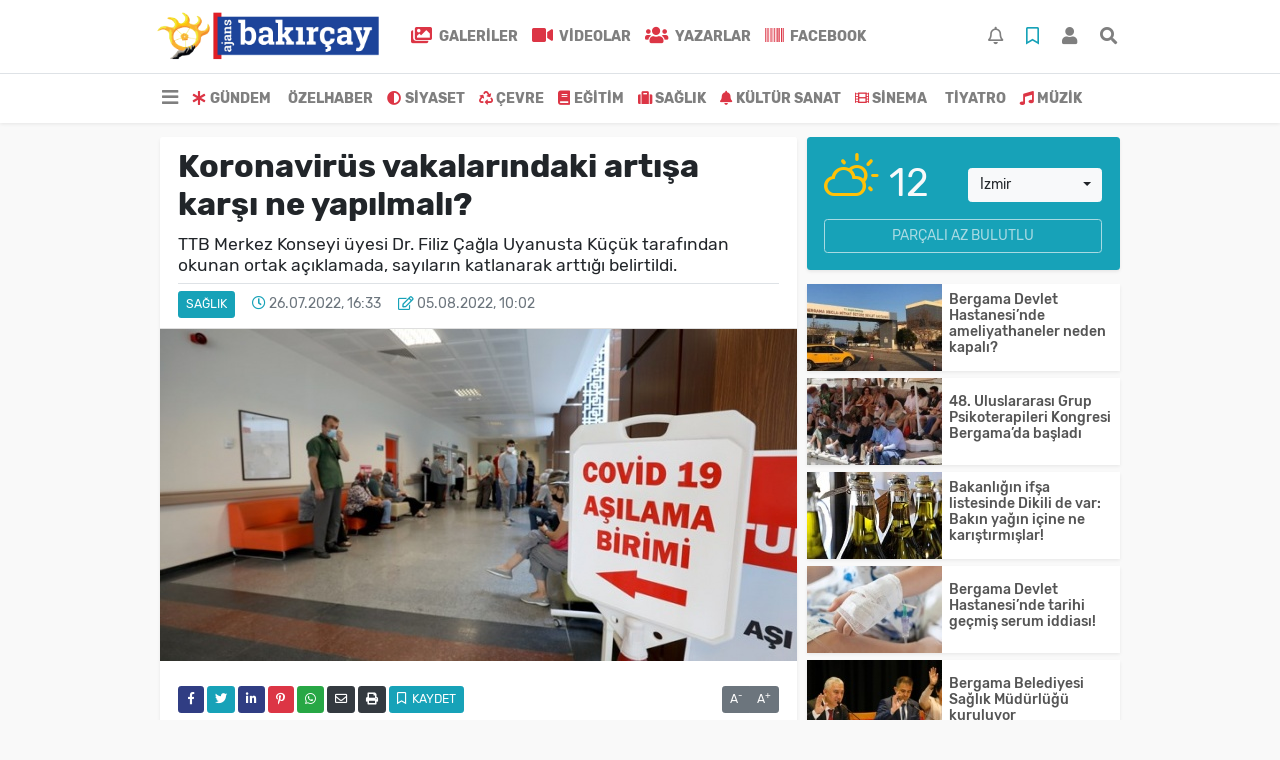

--- FILE ---
content_type: text/html; charset=UTF-8
request_url: https://www.ajansbakircay.com/saglik/koronavirus-vakalarindaki-artisa-karsi-ne-yapilmali-h2234.html
body_size: 24072
content:
<!DOCTYPE html>
<html lang="tr">
<head>
  <meta charset="utf-8">
  <title>Güncel Haber</title>
  <meta name="description" content="Günün Haberi" />
  <meta name="keywords" content="" />
  <meta name="news_keywords" content="" />
  <link rel="manifest" href="https://www.ajansbakircay.com/_themes/hs-elegant/manifest.json">
    <meta name="author" content="Ajans Bakırçay">
  <meta name="developer" content="Ajans Bakırçay"/>
  <meta name="designer" content="Ajans Bakırçay"/>
    <meta name="viewport" content="width=970, initial-scale=1, shrink-to-fit=no" />
  <meta name="theme-color" content="#dc3545"/>

    <meta http-equiv="refresh" content="360">
    <link rel="alternate" href="https://www.ajansbakircay.com/m/saglik/koronavirus-vakalarindaki-artisa-karsi-ne-yapilmali-h2234.html" hreflang="tr" media="only screen and (max-width: 640px)" />
  <link rel="canonical" href="https://www.ajansbakircay.com/saglik/koronavirus-vakalarindaki-artisa-karsi-ne-yapilmali-h2234.html">

    <link rel="amphtml" href="https://www.ajansbakircay.com/amp/saglik/koronavirus-vakalarindaki-artisa-karsi-ne-yapilmali-h2234.html">
  
  
      <link rel="shortcut icon" href="https://www.ajansbakircay.com/images/banner/favicon.ico">
    <style type="text/css">
    @import url('https://www.ajansbakircay.com/_themes/hs-elegant/style/main.min.css?v=1');
        @import url('https://www.ajansbakircay.com/_themes/hs-elegant/style/font/rubik.css?v=1');
      </style>
  <meta property="og:site_name" content="Ajans Bakırçay" />
<meta property="og:title" content="Güncel Haber" />
<meta property="og:description" content="Günün Haberi" />

<meta property="og:image" content="https://www.ajansbakircay.com/images/haberler/2022/07/koronavirus_vakalarindaki_artisa_karsi_ne_yapilmali_h2234_164a2.jpg" />

<meta property="og:type" content="article" />
<meta property="og:url" content="https://www.ajansbakircay.com/saglik/koronavirus-vakalarindaki-artisa-karsi-ne-yapilmali-h2234.html" />
<meta name="twitter:card" content="summary_large_image" /><meta property="og:title" content="Koronavirüs vakalarındaki artışa karşı ne yapılmalı?" />
<meta name="twitter:url" content="http://www.ajansbakircay.com/saglik/koronavirus-vakalarindaki-artisa-karsi-ne-yapilmali-h2234.html" />
<meta name="twitter:domain" content="https://www.ajansbakircay.com/" />
<meta name="twitter:site" content="bak_ajans" />
<meta name="twitter:title" content="Koronavirüs vakalarındaki artışa karşı ne yapılmalı?" />
<meta name="twitter:description" content="TTB Merkez Konseyi üyesi Dr. Filiz Çağla Uyanusta Küçük tarafından okunan ortak açıklamada, sayıların katlanarak arttığı belirtildi." />
<meta name="twitter:image:src" content="https://www.ajansbakircay.com/images/haberler/2022/07/koronavirus_vakalarindaki_artisa_karsi_ne_yapilmali_h2234_164a2.jpg" />
<meta property="og:image:type" content="image/jpeg" />
<meta property="og:image:width" content="637" />
<meta property="og:image:height" content="332" />

<link rel="image_src" type="image/jpeg" href="https://www.ajansbakircay.com/images/haberler/2022/07/koronavirus_vakalarindaki_artisa_karsi_ne_yapilmali_h2234_164a2.jpg" />
  <meta name="dc.language" content="tr">
  <meta name="dc.source" content="https://www.ajansbakircay.com/">
  <meta name="dc.title" content="Güncel Haber">
  <meta name="dc.keywords" content="">
  <meta name="dc.description" content="Günün Haberi">

  
  <link rel="dns-prefetch" href="//www.ajansbakircay.com">
  <link rel="dns-prefetch" href="//www.google-analytics.com">
  <link rel="dns-prefetch" href="//fonts.gstatic.com">
  <link rel="dns-prefetch" href="//mc.yandex.ru">
  <link rel="dns-prefetch" href="//fonts.googleapis.com">
  <link rel="dns-prefetch" href="//pagead2.googlesyndication.com">
  <link rel="dns-prefetch" href="//googleads.g.doubleclick.net">
  <link rel="dns-prefetch" href="//google.com">
  <link rel="dns-prefetch" href="//gstatic.com">
  <link rel="dns-prefetch" href="//connect.facebook.net">
  <link rel="dns-prefetch" href="//graph.facebook.com">
  <link rel="dns-prefetch" href="//linkedin.com">
  <link rel="dns-prefetch" href="//ap.pinterest.com">

  <!--[if lt IE 7]>      <html class="no-js lt-ie10 lt-ie9 lt-ie8 lt-ie7"> <![endif]-->
  <!--[if IE 7]>         <html class="no-js lt-ie10 lt-ie9 lt-ie8 ie7"> <![endif]-->
  <!--[if IE 8]>         <html class="no-js lt-ie10 lt-ie9 ie8"> <![endif]-->
  <!--[if IE 9]>         <html class="no-js lt-ie10 ie9"> <![endif]-->
  <!--[if gt IE 9]>      <html class="no-js gt-ie9"> <![endif]-->
  <!--[if !IE] <![IGNORE[--><!--[IGNORE[]]-->

<!-- Global site tag (gtag.js) - Google Analytics -->
<script async src="https://www.googletagmanager.com/gtag/js?id=UA-145153854-1"></script>
<script>
  window.dataLayer = window.dataLayer || [];
  function gtag(){dataLayer.push(arguments);}
  gtag('js', new Date());
  gtag('config', 'UA-145153854-1');
</script>
  <meta name="google-site-verification" content="b0grGMrGYiomz2fesTgI64_por5vxei-HAAa1X2LMfY" />

<!-- Global site tag (gtag.js) - Google Analytics -->
<script async src="https://www.googletagmanager.com/gtag/js?id=UA-145153854-1"></script>
<script>
  window.dataLayer = window.dataLayer || [];
  function gtag(){dataLayer.push(arguments);}
  gtag('js', new Date());

  gtag('config', 'UA-145153854-1');
</script>

<script async src="https://pagead2.googlesyndication.com/pagead/js/adsbygoogle.js"></script>
<script>
(adsbygoogle = window.adsbygoogle || []).push({
google_ad_client: "ca-pub-8851605799180036",
enable_page_level_ads: true
});
</script>      </head>

<body data-color="default" data-header="header-2">
        <div id="navbar" class="bg-white sticky-top shadow-sm">
  <nav class="navbar navbar-expand navbar-light border-bottom">
    <div class="container">
      <a class="navbar-brand pr-2" href="https://www.ajansbakircay.com/"><img src="https://www.ajansbakircay.com/images/banner/PNG_LOGO_3.png" alt="Güncel Haber" class="img-fluid"></a>
      <ul class="navbar-nav">
                <li class="nav-item">
          <a class="nav-link font-weight-bold text-uppercase" href="https://www.ajansbakircay.com/galeri" title="GALERİLER" target="_blank">
            <i class="fas fa-images text-danger fa-lg mr-1"></i> GALERİLER          </a>
        </li>
                        <li class="nav-item">
          <a class="nav-link font-weight-bold text-uppercase" href="https://www.ajansbakircay.com/webtv" title="VİDEOLAR" target="_blank">
            <i class="fas fa-video text-danger fa-lg mr-1"></i> VİDEOLAR          </a>
        </li>
                        <li class="nav-item">
          <a class="nav-link font-weight-bold text-uppercase" href="https://www.ajansbakircay.com/yazarlar" title="Yazarlar" target="_blank">
            <i class="fas fa-users text-danger fa-lg mr-1"></i> Yazarlar          </a>
        </li>
                        <li class="nav-item">
          <a class="nav-link font-weight-bold text-uppercase" href="https://www.facebook.com/ajansbakircay/?modal=admin_todo_tour" title="Facebook" target="_blank">
            <i class="fa fa-barcode text-danger fa-lg mr-1"></i> Facebook          </a>
        </li>
              </ul>
      <ul class="navbar-nav ml-auto">
        <li class="nav-item btn-group">
  <a class="nav-link btn btn-lg ml-2" href="#" data-toggle="dropdown" aria-haspopup="true" aria-expanded="false">
    <div class="badge badge-danger rounded-circle position-absolute" id="notifyCount" style="display:none"></div>
    <i class="far fa-bell fa-fx"></i>
  </a>
  <div class="dropdown-menu dropdown-menu-right shadow-sm" id="notifyItems">
    <h6 class="text-center pt-2 text-danger font-weight-bold text-uppercase">Bildirimler</h6>
    <div class="items">
      <div class="text-danger text-center">Henüz bir bildirim bulunmuyor!</div>
    </div>
    <a href="https://www.ajansbakircay.com/hesabim.html" class="btn btn-block btn-light btn-sm m-1 text-secondary">Tüm Bildirimler</a>
  </div>
</li>
        <li class="nav-item btn-group">
  <a class="nav-link btn btn-lg ml-2" href="#" data-toggle="dropdown" aria-haspopup="true" aria-expanded="false">
    <i class="far fa-bookmark fa-fx text-info"></i>
  </a>
  <div class="dropdown-menu dropdown-menu-right shadow-sm" id="savedItems">
    <h6 class="text-center pt-2 text-info font-weight-bold text-uppercase">Kaydettiklerim</h6>
    <div class="items">
      <div class="text-danger text-center">Henüz kaydedilmiş bir içerik bulunmuyor!</div>
    </div>
    <a href="https://www.ajansbakircay.com/hesabim.html" class="btn btn-block btn-light btn-sm m-1 text-secondary">Tüm Kaydettiklerim</a>
  </div>
</li>
        <li class="nav-item" id="memberArea"></li>
        <li class="nav-item"><a href="javascript:;" id="searchOpenButton" class="nav-link btn btn-lg ml-2"><i class="fas fa-search fa-fx"></i></a></li>
      </ul>
    </div>
  </nav>
  <nav class="navbar navbar-expand navbar-light">
  <div class="container">
    <ul class="navbar-nav">
      <li class="nav-item dropdown">
        <a class="nav-link font-weight-bold" href="#" id="mega-menu" data-toggle="dropdown" aria-haspopup="true" aria-expanded="false">
          <i class="fa fa-bars fa-fx fa-lg"></i>
        </a>
        <div class="dropdown-menu mega-menu shadow-sm p-4" aria-labelledby="mega-menu">
      <div class="row">
              <a href="https://www.ajansbakircay.com/kitap" title="KİTAP" class="col-4 mb-2 text-uppercase" target="_blank"><i class="mr-2 fas fa-book fa-fw text-danger"></i>KİTAP</a>
              <a href="https://www.ajansbakircay.com/tarih" title="TARİH" class="col-4 mb-2 text-uppercase" target="_blank"><i class="mr-2 fas fa-bank fa-fw text-danger"></i>TARİH</a>
              <a href="https://www.ajansbakircay.com/tarim-hayvancilik" title="TARIM HAYVANCILIK" class="col-4 mb-2 text-uppercase" target="_blank"><i class="mr-2 fas fa-retweet fa-fw text-danger"></i>TARIM HAYVANCILIK</a>
              <a href="https://www.ajansbakircay.com/ulasim" title="ULAŞIM" class="col-4 mb-2 text-uppercase" target="_blank"><i class="mr-2 fas fa-truck fa-fw text-danger"></i>ULAŞIM</a>
              <a href="https://www.ajansbakircay.com/ekonomi" title="EKONOMİ" class="col-4 mb-2 text-uppercase" target="_blank"><i class="mr-2 fas fa-shopping-cart fa-fw text-danger"></i>EKONOMİ</a>
              <a href="https://www.ajansbakircay.com/spor" title="SPOR" class="col-4 mb-2 text-uppercase" target="_blank"><i class="mr-2 fas fa-trophy fa-fw text-danger"></i>SPOR</a>
              <a href="https://www.ajansbakircay.com/dunya" title="DÜNYA" class="col-4 mb-2 text-uppercase" target="_blank"><i class="mr-2 fas fa-globe fa-fw text-danger"></i>DÜNYA</a>
              <a href="https://www.ajansbakircay.com/bilim" title="BİLİM" class="col-4 mb-2 text-uppercase" target="_blank"><i class="mr-2 fas fa-rocket fa-fw text-danger"></i>BİLİM</a>
              <a href="https://www.ajansbakircay.com/asayis" title="ASAYİŞ" class="col-4 mb-2 text-uppercase" target="_blank"><i class="mr-2 fas fa-gavel fa-fw text-danger"></i>ASAYİŞ</a>
              <a href="https://www.ajansbakircay.com/turizm" title="TURİZM" class="col-4 mb-2 text-uppercase" target="_blank"><i class="mr-2 fas fa-toggle-right fa-fw text-danger"></i>TURİZM</a>
              <a href="https://www.ajansbakircay.com/yasam" title="Yaşam" class="col-4 mb-2 text-uppercase" target="_blank"><i class="mr-2 fas fa-angle-right fa-fw text-danger"></i>Yaşam</a>
              <a href="https://www.ajansbakircay.com/teknoloji" title="Teknoloji" class="col-4 mb-2 text-uppercase" target="_blank"><i class="mr-2 fas fa-angle-right fa-fw text-danger"></i>Teknoloji</a>
          </div>
  <div class="dropdown-divider mt-2 mb-3"></div>
    <div class="row">
    <a href="https://www.ajansbakircay.com/" class="col-4 mb-1" title="Ana Sayfa" target="_blank">
      <i class="fas fa-angle-right fa-fw text-danger"></i> Ana Sayfa    </a>
        <a href="https://www.ajansbakircay.com/yazarlar" class="col-4 mb-1" title="Yazarlar" target="_blank">
      <i class="fas fa-angle-right fa-fw text-danger"></i> Yazarlar    </a>
            <a href="https://www.ajansbakircay.com/yazarlar-alinti.html" class="col-4 mb-1" title="Alıntı Yazarlar" target="_blank">
      <i class="fas fa-angle-right fa-fw text-danger"></i> Alıntı Yazarlar    </a>
            <a href="https://www.ajansbakircay.com/roportajlar.html" class="col-4 mb-1" title="Röportajlar" target="_blank">
      <i class="fas fa-angle-right fa-fw text-danger"></i> Röportajlar    </a>
            <a href="https://www.ajansbakircay.com/biyografiler.html" class="col-4 mb-1" title="Biyografiler" target="_blank">
      <i class="fas fa-angle-right fa-fw text-danger"></i> Biyografiler    </a>
            <a href="https://www.ajansbakircay.com/webtv" class="col-4 mb-1" title="Video Galeri" target="_blank">
      <i class="fas fa-angle-right fa-fw text-danger"></i> Video Galeri    </a>
            <a href="https://www.ajansbakircay.com/galeri" class="col-4 mb-1" title="Foto Galeri" target="_blank">
      <i class="fas fa-angle-right fa-fw text-danger"></i> Foto Galeri    </a>
                        <a href="https://www.ajansbakircay.com/anketler.html" class="col-4 mb-1" title="Anketler" target="_blank">
      <i class="fas fa-angle-right fa-fw text-danger"></i> Anketler    </a>
            <a href="https://www.ajansbakircay.com/karikaturler" class="col-4 mb-1" title="Karikatürler" target="_blank">
      <i class="fas fa-angle-right fa-fw text-danger"></i> Karikatürler    </a>
            <a href="https://www.ajansbakircay.com/kunye.html" class="col-4 mb-1" title="Künye" target="_blank">
      <i class="fas fa-angle-right fa-fw text-danger"></i> Künye    </a>
    <a href="https://www.ajansbakircay.com/iletisim.html" class="col-4 mb-1" title="İletişim" target="_blank">
      <i class="fas fa-angle-right fa-fw text-danger"></i> İletişim    </a>
    <a href="https://www.ajansbakircay.com/sitene-ekle.html" class="col-4 mb-1" title="Sitene Ekle" target="_blank">
      <i class="fas fa-angle-right fa-fw text-danger"></i> Sitene Ekle    </a>
            <a href="https://www.facebook.com/ajansbakircay/?modal=admin_todo_tour" class="col-4 mb-1" title="Facebook" target="_blank">
      <i class="fas fa-barcode fa-fw text-danger"></i> Facebook    </a>
      </div>
</div>
      </li>
              <li class="nav-item">
          <a class="nav-link font-weight-bold text-uppercase" href="https://www.ajansbakircay.com/gundem" title="GÜNDEM" target="_blank">
            <i class="fas fa-asterisk text-danger mr-1"></i>GÜNDEM          </a>
        </li>
              <li class="nav-item">
          <a class="nav-link font-weight-bold text-uppercase" href="https://www.ajansbakircay.com/ozelhaber" title="ÖZELHABER" target="_blank">
            <i class="fas fa-reorder text-danger mr-1"></i>ÖZELHABER          </a>
        </li>
              <li class="nav-item">
          <a class="nav-link font-weight-bold text-uppercase" href="https://www.ajansbakircay.com/siyaset" title="SİYASET" target="_blank">
            <i class="fas fa-adjust text-danger mr-1"></i>SİYASET          </a>
        </li>
              <li class="nav-item">
          <a class="nav-link font-weight-bold text-uppercase" href="https://www.ajansbakircay.com/cevre" title="ÇEVRE" target="_blank">
            <i class="fas fa-recycle text-danger mr-1"></i>ÇEVRE          </a>
        </li>
              <li class="nav-item">
          <a class="nav-link font-weight-bold text-uppercase" href="https://www.ajansbakircay.com/egitim" title="EĞİTİM" target="_blank">
            <i class="fas fa-book text-danger mr-1"></i>EĞİTİM          </a>
        </li>
              <li class="nav-item">
          <a class="nav-link font-weight-bold text-uppercase" href="https://www.ajansbakircay.com/saglik" title="SAĞLIK" target="_blank">
            <i class="fas fa-suitcase text-danger mr-1"></i>SAĞLIK          </a>
        </li>
              <li class="nav-item">
          <a class="nav-link font-weight-bold text-uppercase" href="https://www.ajansbakircay.com/kultur-sanat" title="KÜLTÜR SANAT" target="_blank">
            <i class="fas fa-bell text-danger mr-1"></i>KÜLTÜR SANAT          </a>
        </li>
              <li class="nav-item">
          <a class="nav-link font-weight-bold text-uppercase" href="https://www.ajansbakircay.com/sinema" title="SİNEMA" target="_blank">
            <i class="fas fa-film text-danger mr-1"></i>SİNEMA          </a>
        </li>
              <li class="nav-item">
          <a class="nav-link font-weight-bold text-uppercase" href="https://www.ajansbakircay.com/tiyatro" title="TİYATRO" target="_blank">
            <i class="fas fa-smile-o text-danger mr-1"></i>TİYATRO          </a>
        </li>
              <li class="nav-item">
          <a class="nav-link font-weight-bold text-uppercase" href="https://www.ajansbakircay.com/muzik" title="MÜZİK" target="_blank">
            <i class="fas fa-music text-danger mr-1"></i>MÜZİK          </a>
        </li>
          </ul>
  </div>
</nav>
</div>
        <div id="left-ad" data-name="tb_block"         >
                                                                                                                    </div>
    <div id="right-ad" data-name="tb_block"         >
                                                                                                                                                    </div>
    <main class="container">
                        <!-- SIDEBAR İÇEREN İKİ SÜTUNLU BÖLÜM -->
        <div id="double-section" class="my-3 mb-0">
            <div class="row">
                <div class="col-8">
                                                            <div id="infinityContainer">
    <div class="inf_append current_news" news_id="2234" data-title="Koronavirüs vakalarındaki artışa karşı ne yapılmalı?"
        data-path="aHR0cDovL3d3dy5hamFuc2Jha2lyY2F5LmNvbS9zYWdsaWsva29yb25hdmlydXMtdmFrYWxhcmluZGFraS1hcnRpc2Eta2Fyc2ktbmUteWFwaWxtYWxpLWgyMjM0Lmh0bWw=">
                <div id="news-detail" class="card shadow-sm mb-3">
            <div class="card-header bg-white">
                <h1 class="card-title">Koronavirüs vakalarındaki artışa karşı ne yapılmalı?</h1>
                                <h2 class="lead">
                    TTB Merkez Konseyi üyesi Dr. Filiz Çağla Uyanusta Küçük tarafından okunan ortak açıklamada, sayıların katlanarak arttığı belirtildi.                </h2>
                                <div class="border-top pt-2 text-secondary">
                    <a href="https://www.ajansbakircay.com/saglik" title="SAĞLIK"
                        class="btn btn-info btn-sm text-white text-uppercase">SAĞLIK</a>
                    <i class="far fa-clock fa-fx text-info pl-3"></i> 26.07.2022, 16:33                                        <i class="far fa-edit fa-fx text-info pl-3"></i> 05.08.2022, 10:02                                        
                                    </div>
            </div>
                        <div class="position-relative mb-2">
            <img class="img-fluid lazyload" src="https://www.ajansbakircay.com/_themes/hs-elegant/images/space.png"
                data-src="https://www.ajansbakircay.com/images/haberler/2022/07/koronavirus_vakalarindaki_artisa_karsi_ne_yapilmali_h2234_164a2.jpg" alt="Koronavirüs vakalarındaki artışa karşı ne yapılmalı?" width="100%">
                            </div>
                                    <div class="card-body">
                <div class="social-buttons">
  <a href="javascript:;" data-platform-name="facebook" class="btn btn-primary btn-sm"><i class="fab fa-facebook-f"></i></a>
  <a href="javascript:;" data-platform-name="twitter" class="btn btn-info btn-sm"><i class="fab fa-twitter"></i></a>
  <a href="javascript:;" data-platform-name="linkedin" class="btn btn-primary btn-sm"><i class="fab fa-linkedin-in"></i></a>
  <a href="javascript:;" data-platform-name="pinterest" class="btn btn-danger btn-sm"><i class="fab fa-pinterest-p"></i></a>
  <a href="javascript:;" data-platform-name="whatsapp" class="btn btn-success btn-sm"><i class="fab fa-whatsapp"></i></a>
  <a href="javascript:;" data-platform-name="email" class="btn btn-dark btn-sm"><i class="far fa-envelope"></i></a>
      <a href="javascript:;" data-platform-name="print" class="btn btn-dark btn-sm"><i class="fas fa-print"></i></a>
      <a href="javascript:;" style="display:none;" data-platform-name="save" class="btn btn-info btn-sm text-uppercase save-unsave-button"><i class="far fa-bookmark pr-1"></i> Kaydet</a>
        <div class="float-right btn-group" role="group">
      <a href="javascript:;" onclick="textDown(2234)" class="btn btn-secondary btn-sm">A<sup>-</sup></a>
      <a href="javascript:;" onclick="textUp(2234)"class="btn btn-secondary btn-sm">A<sup>+</sup></a>
    </div>
  </div>
                                <div id="article-text" class="mt-4" data-text-id="2234">
                                                            <p><strong><span style="font-family:Verdana,Geneva,sans-serif;"><span style="font-size:18px;"><span style="color:#000000;"><span lang="TR">Türk Tabipleri Birliği (TTB) Merkez Konseyi, TTB Pandemi ve Aşı çalışma grupları, TTB Uzmanlık Dernekleri Eşgüdüm Kurulu (UDEK), Halk Sağlığı Uzmanları Derneği (HASUDER), Türk Klinik Mikrobiyoloji ve İnfeksiyon Hastalıkları Derneği (KLİMİK) ve Türk Toraks Derneği (TTD) Covid-19 pandemisinin güncel durumunu değerlendirmek ve önerilerini sunmak için çevrimiçi basın toplantısı düzenledi.</span></span></span></span></strong></p>

<p style="text-align:start; -webkit-text-stroke-width:0px"><span style="font-family:Verdana,Geneva,sans-serif;"><span style="font-size:18px;"><span style="color:#000000;"><span style="box-sizing:border-box"><span style="font-variant-ligatures:normal"><span style="font-variant-caps:normal"><span style="orphans:2"><span style="widows:2"><span style="word-spacing:0px"><span lang="TR">TTB Merkez Konseyi üyesi Dr. Filiz Çağla Uyanusta Küçük tarafından okunan ortak açıklamada, "Bilindiği üzere Sağlık Bakanlığı tarafından açıklanan haftalık Covid-19 verilerine göre; 11-17 Temmuz 2022 tarihleri arasında toplam vaka sayısı 226.532’dir. 30 Mayıs 2022 tarihinden başlayarak haftalık vaka sayısı sırasıyla 7.322, 7.556, 10.954, 26.634, 57.113, 117.095 olup (bu son rakam 04-10 Temmuz 2022 haftasına ait olup şu an Sağlık Bakanlığı sitesinde görülememektedir), sayıların katlanarak arttığı görülmektedir. Önümüzdeki süreçte çok daha fazla artış olacağı öngörülmektedir" denildi.</span></span></span></span></span></span></span></span></span></span></p>

<p style="text-align:start; -webkit-text-stroke-width:0px"><span style="font-family:Verdana,Geneva,sans-serif;"><span style="font-size:18px;"><span style="color:#000000;"><span style="box-sizing:border-box"><span style="font-variant-ligatures:normal"><span style="font-variant-caps:normal"><span style="orphans:2"><span style="widows:2"><span style="word-spacing:0px"><strong style="box-sizing:border-box; color:var(--black)"><span lang="TR">"PANDEMİYLE MÜCADELE CİDDİYETLE YÜRÜTÜLMELİ"</span></strong></span></span></span></span></span></span></span></span></span></p>

<p style="text-align:start; -webkit-text-stroke-width:0px"><span style="font-family:Verdana,Geneva,sans-serif;"><span style="font-size:18px;"><span style="color:#000000;"><span style="box-sizing:border-box"><span style="font-variant-ligatures:normal"><span style="font-variant-caps:normal"><span style="orphans:2"><span style="widows:2"><span style="word-spacing:0px"><span lang="TR">Açıklama, şöyle devam etti: "Omicron alt varyantlarının neden olduğu Covid-19, özellikle aşı veya geçirilerek elde edilmiş bağışıklığı bulunanlarda daha hafif seyretmekle birlikte, ülkemizdeki gibi oldukça yüksek oranda bulunan aşısız kişilerde ve aşılansa bile bağışıklık geliştiremeyen gruplarda halen hastane yatışı ve ölüme neden olabilmektedir; ek olarak infeksiyon hafif seyretse bile aynı anda çok sayıda insanın işe gidememesi nedeniyle başta sağlık hizmeti gibi kritik işkollarında hizmetin aksamasına yol açmaktadır; ayrıca SARS-CoV-2 infeksiyonunun, henüz tam olarak açıklığa kavuşmamış uzun dönem olumsuz sonuçları da bulunmaktadır. Covid-19’un neden olduğu tüm bu olumsuzluklar dikkate alındığında, halen tüm hızıyla devam eden bu pandemik infeksiyonla mücadelenin hız kesmeden ve ciddiyetle yürütülmesi gerektiği açıktır."</span></span></span></span></span></span></span></span></span></span></p>

<p style="text-align:start; -webkit-text-stroke-width:0px"><span style="font-family:Verdana,Geneva,sans-serif;"><span style="font-size:18px;"><span style="color:#000000;"><span style="box-sizing:border-box"><span style="font-variant-ligatures:normal"><span style="font-variant-caps:normal"><span style="orphans:2"><span style="widows:2"><span style="word-spacing:0px"><strong style="box-sizing:border-box; color:var(--black)"><span lang="TR">"AŞILAMANIN İHMALİ YENİ BİR DALGAYI KAÇINILMAZ KILMIŞTIR"</span></strong></span></span></span></span></span></span></span></span></span></p>

<p style="text-align:start; -webkit-text-stroke-width:0px"><span style="font-family:Verdana,Geneva,sans-serif;"><span style="font-size:18px;"><span style="color:#000000;"><span style="box-sizing:border-box"><span style="font-variant-ligatures:normal"><span style="font-variant-caps:normal"><span style="orphans:2"><span style="widows:2"><span style="word-spacing:0px"><span lang="TR">"Temmuz ayının başında Sağlık Bakanı Fahrettin Koca’nın -her zamanki gibi Twitter’dan-hatırlatma doz aşılarının açıldığı ve olunması duyurusuyla beraber durma noktasına gelen Covid-19 aşılarının yapılmasını gündeme getirmesi kuşkusuz önemli ancak salgın kontrolü ve halkın sağlığının korunabilmesi için kesinlikle yeterli değildir" denilen açıklamada, şu ifadelere yer verildi:</span></span></span></span></span></span></span></span></span></span></p>

<p style="text-align:start; -webkit-text-stroke-width:0px"><span style="font-family:Verdana,Geneva,sans-serif;"><span style="font-size:18px;"><span style="color:#000000;"><span style="box-sizing:border-box"><span style="font-variant-ligatures:normal"><span style="font-variant-caps:normal"><span style="orphans:2"><span style="widows:2"><span style="word-spacing:0px"><span lang="TR">"Vaka sayılarında görülen bu artış tek başına yeni ortaya çıkan varyantların daha bulaşıcı olmasına bağlanamaz. Tüm bilimsel kuruluşların uyarılarına rağmen en yetkili ağızlardan yapılan salgının bittiği veya önemsizleştiği yönünde açıklamalar, toplumsal ve bireysel önlemlerin terk edilmesi, aşılamanın ihmali yeni bir dalgayı kaçınılmaz kılmıştır."</span></span></span></span></span></span></span></span></span></span></p>

<p style="text-align:start; -webkit-text-stroke-width:0px"><span style="font-family:Verdana,Geneva,sans-serif;"><span style="font-size:18px;"><span style="color:#000000;"><span style="box-sizing:border-box"><span style="font-variant-ligatures:normal"><span style="font-variant-caps:normal"><span style="orphans:2"><span style="widows:2"><span style="word-spacing:0px"><strong style="box-sizing:border-box; color:var(--black)"><span lang="TR">15 MADDELİK ÖNERİ</span></strong></span></span></span></span></span></span></span></span></span></p>

<p style="text-align:start; -webkit-text-stroke-width:0px"><span style="font-family:Verdana,Geneva,sans-serif;"><span style="font-size:18px;"><span style="color:#000000;"><span style="box-sizing:border-box"><span style="font-variant-ligatures:normal"><span style="font-variant-caps:normal"><span style="orphans:2"><span style="widows:2"><span style="word-spacing:0px"><span lang="TR">Açıklamada, yapılması gerekenler şöyle sıralandı:</span></span></span></span></span></span></span></span></span></span></p>

<p style="text-align:start; -webkit-text-stroke-width:0px"><span style="font-family:Verdana,Geneva,sans-serif;"><span style="font-size:18px;"><span style="color:#000000;"><span style="box-sizing:border-box"><span style="font-variant-ligatures:normal"><span style="font-variant-caps:normal"><span style="orphans:2"><span style="widows:2"><span style="word-spacing:0px"><em style="box-sizing:border-box; color:var(--black)"><span lang="TR"><strong>1-</strong> Covid-19 salgınının önlenmesinde etkili olduğu kanıtlanmış olan maske, mesafe, havalandırma ve hijyen önlemleri tekrar hatırlatılmalıdır. Toplum hareketliliğinin hızla arttığı, korunma önlemlerinin ise hızla azaldığı bu günlerde kalabalık ortak alanlar ile toplu taşımalarda maske kullanımı zorunlu olmalıdır.</span></em></span></span></span></span></span></span></span></span></span></p>

<p style="text-align:start; -webkit-text-stroke-width:0px"><span style="font-family:Verdana,Geneva,sans-serif;"><span style="font-size:18px;"><span style="box-sizing:border-box"><span style="font-variant-ligatures:normal"><span style="font-variant-caps:normal"><span style="orphans:2"><span style="widows:2"><span style="word-spacing:0px"><em style="box-sizing:border-box; color:var(--black)"><span lang="TR"><span style="color:#000000;"><strong>2-</strong> Bugüne kadar dünya genelinde 12 milyar dozdan fazla uygulanan COVID-19 aşılarının güvenli oldukları pek çok bilimsel çalışma ve gözlemle ortaya konmuştur. Ayrıca yeni varyantlara rağmen aşıların ağır hastalık ve ölüm riskini önlemedeki başarısı devam etmektedir. Bu nedenle aşısız ve eksik aşılı olanlar ile sağlık çalışanlarının aşılarının tamamlanması, hatırlatma dozlarının yapılması ve risk durumlarına göre gerekli durumlarda hatırlatma dozlarının tekrarlanması sağlanmalıdır. Konuyla ilgili ayrıntılar için TTB UDEK üyesi derneklerin hatırlatma dozu hakkında görüşlerine ve/veya hekiminize başvurabilirsiniz.</span></span></em></span></span></span></span></span></span></span></span></p>

<p style="text-align:start; -webkit-text-stroke-width:0px"><span style="font-family:Verdana,Geneva,sans-serif;"><span style="font-size:18px;"><span style="color:#000000;"><span style="box-sizing:border-box"><span style="font-variant-ligatures:normal"><span style="font-variant-caps:normal"><span style="orphans:2"><span style="widows:2"><span style="word-spacing:0px"><em style="box-sizing:border-box; color:var(--black)"><span lang="TR"><strong>3-</strong> Halen egemen olan Omicron varyantına karşı inaktive aşıların (örneğin Coronavac/Sinovac) koruyuculuğu çok düşük düzeydedir. Bu nedenle, önceki aşılamalarda ağır bir alerjik reaksiyon ya da yan etki gelişmeyen herkese mRNA aşılarının (Comirnaty/Bionthec) yapılması önerilmelidir.</span></em></span></span></span></span></span></span></span></span></span></p>

<p style="text-align:start; -webkit-text-stroke-width:0px"><span style="font-family:Verdana,Geneva,sans-serif;"><span style="font-size:18px;"><span style="color:#000000;"><span style="box-sizing:border-box"><span style="font-variant-ligatures:normal"><span style="font-variant-caps:normal"><span style="orphans:2"><span style="widows:2"><span style="word-spacing:0px"><em style="box-sizing:border-box; color:var(--black)"><span lang="TR"><strong>4-</strong> Okulların açılmasına kadar bağışıklığın gelişmesi için 5-12 yaş arası tüm çocukların hızla aşılanması gerekmektedir.</span></em></span></span></span></span></span></span></span></span></span></p>

<p style="text-align:start; -webkit-text-stroke-width:0px"><span style="font-family:Verdana,Geneva,sans-serif;"><span style="font-size:18px;"><span style="color:#000000;"><span style="box-sizing:border-box"><span style="font-variant-ligatures:normal"><span style="font-variant-caps:normal"><span style="orphans:2"><span style="widows:2"><span style="word-spacing:0px"><em style="box-sizing:border-box; color:var(--black)"><span lang="TR"><strong>5- </strong>Covid-19 PCR testlerinin yaygın olarak yapılması sağlanmalı ve hastaların ayrılması (izolasyonu), hızlı testlerle tanının desteklenmesi, okullara ücretsiz temini, kalabalık toplantı yapacakların hızlı test bulundurması, güvenli olan hızlı test kitlerinin belirlenmesi önemlidir.</span></em></span></span></span></span></span></span></span></span></span></p>

<p style="text-align:start; -webkit-text-stroke-width:0px"><span style="font-family:Verdana,Geneva,sans-serif;"><span style="font-size:18px;"><span style="color:#000000;"><span style="box-sizing:border-box"><span style="font-variant-ligatures:normal"><span style="font-variant-caps:normal"><span style="orphans:2"><span style="widows:2"><span style="word-spacing:0px"><em style="box-sizing:border-box; color:var(--black)"><span lang="TR"><strong>6- </strong>HES uygulaması tekrar başlatılarak, uygulama aşıya teşvik edici mesajlarla zenginleştirilmelidir.</span></em></span></span></span></span></span></span></span></span></span></p>

<p style="text-align:start; -webkit-text-stroke-width:0px"><span style="font-family:Verdana,Geneva,sans-serif;"><span style="font-size:18px;"><span style="color:#000000;"><span style="box-sizing:border-box"><span style="font-variant-ligatures:normal"><span style="font-variant-caps:normal"><span style="orphans:2"><span style="widows:2"><span style="word-spacing:0px"><em style="box-sizing:border-box; color:var(--black)"><span lang="TR"><strong>7-</strong> Ülkemizde hastalık yapmakta olan SARS-CoV-2 varyantlarının aktif takibi yapılarak sonuçlar hızla saha ile paylaşılmalıdır.</span></em></span></span></span></span></span></span></span></span></span></p>

<p style="text-align:start; -webkit-text-stroke-width:0px"><span style="font-family:Verdana,Geneva,sans-serif;"><span style="font-size:18px;"><span style="color:#000000;"><span style="box-sizing:border-box"><span style="font-variant-ligatures:normal"><span style="font-variant-caps:normal"><span style="orphans:2"><span style="widows:2"><span style="word-spacing:0px"><em style="box-sizing:border-box; color:var(--black)"><span lang="TR"><strong>8- </strong>Yakın zamana dek risk gruplarındaki hastalara sağlanan ve hastalığın kötüleşmesini önleyebilen Molnupiravir (Covinavir) isimli ilacın bulunmasında son dönemde aksaklıklar yaşanmaktadır. Bu ilacın, tüm ülkede düzenli temini sağlanmalıdır ve son kullanım tarihine ilişkin belirsizlikler giderilmelidir. COVID-19'a etkili olduğu kanıtlanmış olan diğer ilaçların da sağlanması için çaba gösterilmelidir.</span></em></span></span></span></span></span></span></span></span></span></p>

<p style="text-align:start; -webkit-text-stroke-width:0px"><span style="font-family:Verdana,Geneva,sans-serif;"><span style="font-size:18px;"><span style="color:#000000;"><span style="box-sizing:border-box"><span style="font-variant-ligatures:normal"><span style="font-variant-caps:normal"><span style="orphans:2"><span style="widows:2"><span style="word-spacing:0px"><em style="box-sizing:border-box; color:var(--black)"><span lang="TR"><strong>9-</strong> Özellikle Molnupiravir hakkı bulunan risk gruplarında olmak üzere hafif semptomu olan kişilerin de test yaptırması gerektiği vurgulanmalıdır.</span></em></span></span></span></span></span></span></span></span></span></p><div class="p_ad"></div>

<p style="text-align:start; -webkit-text-stroke-width:0px"><span style="font-family:Verdana,Geneva,sans-serif;"><span style="font-size:18px;"><span style="color:#000000;"><span style="box-sizing:border-box"><span style="font-variant-ligatures:normal"><span style="font-variant-caps:normal"><span style="orphans:2"><span style="widows:2"><span style="word-spacing:0px"><em style="box-sizing:border-box; color:var(--black)"><span lang="TR"><strong>10-</strong> İnfekte olan kişilerin işe gitmemesini kolaylaştıracak idari düzenlemeler yapılarak infeksiyonun yayılımı önlenmelidir.</span></em></span></span></span></span></span></span></span></span></span></p>

<p style="text-align:start; -webkit-text-stroke-width:0px"><span style="font-family:Verdana,Geneva,sans-serif;"><span style="font-size:18px;"><span style="color:#000000;"><span style="box-sizing:border-box"><span style="font-variant-ligatures:normal"><span style="font-variant-caps:normal"><span style="orphans:2"><span style="widows:2"><span style="word-spacing:0px"><em style="box-sizing:border-box; color:var(--black)"><span lang="TR"><strong>11-</strong> Okullar açılmadan, tüm sınıflarda uygun havalandırmanın nasıl sağlanacağı konusunda bilirkişi komisyonları kurularak bu konuya hızla çözüm bulunmalıdır.</span></em></span></span></span></span></span></span></span></span></span></p>

<p style="text-align:start; -webkit-text-stroke-width:0px"><span style="font-family:Verdana,Geneva,sans-serif;"><span style="font-size:18px;"><span style="color:#000000;"><span style="box-sizing:border-box"><span style="font-variant-ligatures:normal"><span style="font-variant-caps:normal"><span style="orphans:2"><span style="widows:2"><span style="word-spacing:0px"><em style="box-sizing:border-box; color:var(--black)"><span lang="TR"><strong>12-</strong> Kış gelmeden kapalı alanlarda uygun havalandırmanın nasıl sağlanacağı konusunda bilirkişi komisyonları kurularak bu konuya hızla çözüm bulunmalıdır</span></em></span></span></span></span></span></span></span></span></span></p>

<p style="text-align:start; -webkit-text-stroke-width:0px"><span style="font-family:Verdana,Geneva,sans-serif;"><span style="font-size:18px;"><span style="color:#000000;"><span style="box-sizing:border-box"><span style="font-variant-ligatures:normal"><span style="font-variant-caps:normal"><span style="orphans:2"><span style="widows:2"><span style="word-spacing:0px"><em style="box-sizing:border-box; color:var(--black)"><span lang="TR"><strong>13-</strong> Sonbaharda 65 yaş üstü kişiler, risk grupları ve gebelerde mevsimsel grip aşılaması için hazırlıklı olunmalı, yine 65 yaş üstü ve risk gruplarında zatürre (pnömokok) aşıları tamamlanmalıdır.</span></em></span></span></span></span></span></span></span></span></span></p>

<p style="text-align:start; -webkit-text-stroke-width:0px"><span style="font-family:Verdana,Geneva,sans-serif;"><span style="font-size:18px;"><span style="color:#000000;"><span style="box-sizing:border-box"><span style="font-variant-ligatures:normal"><span style="font-variant-caps:normal"><span style="orphans:2"><span style="widows:2"><span style="word-spacing:0px"><em style="box-sizing:border-box; color:var(--black)"><span lang="TR"><strong>14-</strong> Yeni varyantlara etkili aşıların hazırlanması, takibi ve temini için gereken adımlar atılmalı ve ülkemizde kullanıma girmesi sağlanmalıdır. Sonbaharda çalışmaların tamamlanacağı bildirilmekle birlikte, hatırlatma dozu zamanı gelenlerin beklemeden yaptırmasında yarar bulunmaktadır.</span></em></span></span></span></span></span></span></span></span></span></p>

<p style="text-align:start; -webkit-text-stroke-width:0px"><span style="font-family:Verdana,Geneva,sans-serif;"><span style="font-size:18px;"><span style="color:#000000;"><span style="box-sizing:border-box"><span style="font-variant-ligatures:normal"><span style="font-variant-caps:normal"><span style="orphans:2"><span style="widows:2"><span style="word-spacing:0px"><em style="box-sizing:border-box; color:var(--black)"><span lang="TR"><strong>15- </strong>Sağlık Bakanlığı COVID-19 olgularının dağılımı, yaş ve risk grubu özellikleri, aşı durumları, hastaneye yatış oranları, yoğun bakım doluluk oranları ile ölümlere ilişkin verileri kamuoyu ile ayrıntılı ve günlük olarak paylaşılmalıdır.</span></em></span></span></span></span></span></span></span></span></span></p>

<p style="text-align:start; -webkit-text-stroke-width:0px"><span style="font-family:Verdana,Geneva,sans-serif;"><span style="font-size:18px;"><span style="color:#000000;"><span style="box-sizing:border-box"><span style="font-variant-ligatures:normal"><span style="font-variant-caps:normal"><span style="orphans:2"><span style="widows:2"><span style="word-spacing:0px"><strong style="box-sizing:border-box; color:var(--black)"><span lang="TR">"GÜVENLİ ÇALIŞMA ORTAMLARI İÇİN GEREKLİ ADIMLAR ATILSIN"</span></strong></span></span></span></span></span></span></span></span></span></p>

<p style="text-align:start; -webkit-text-stroke-width:0px"><span style="font-family:Verdana,Geneva,sans-serif;"><span style="font-size:18px;"><span style="color:#000000;"><span style="box-sizing:border-box"><span style="font-variant-ligatures:normal"><span style="font-variant-caps:normal"><span style="orphans:2"><span style="widows:2"><span style="word-spacing:0px"><span lang="TR">"Sağlık Bakanlığı’nın kısıtlı verileri üzerinden Türkiye pandemi gündemini tutmaya çalışan hekimler olarak, her zaman toplumun yanında ve mesleğimizin verdiği sorumlulukla hareket etmekten onur duyduğumuzu belirtmek isteriz" denilen açıklama, şu ifadelerle son buldu:</span></span></span></span></span></span></span></span></span></span></p>

<p style="text-align:start; -webkit-text-stroke-width:0px"><span style="font-family:Verdana,Geneva,sans-serif;"><span style="font-size:18px;"><span style="color:#000000;"><span style="box-sizing:border-box"><span style="font-variant-ligatures:normal"><span style="font-variant-caps:normal"><span style="orphans:2"><span style="widows:2"><span style="word-spacing:0px"><em style="box-sizing:border-box; color:var(--black)"><span lang="TR">"Hekimler, hemşireler, sağlık alanında çalışan tüm meslek grupları maske kullanımında rol model olmaya devam edeceklerdir. Ancak sağlık alanında çalışanların sağlığını ve motivasyonlarını korumak adına hastanelerin güvenli çalışma ortamları haline getirilmesi için gerekli adımların atılmasının zorunlu olduğunu da hatırlatmak isteriz."</span></em></span></span></span></span></span></span></span></span></span></p>
</p>                </div>
                                                                <div class="text-secondary first-word text-uppercase"> Kaynak:                    AJANS BAKIRÇAY</div>
                                                            </div>
                    </div>
        <div id="comments" class="card shadow-sm mb-3 comments">
  <div class="card-body">
    <div class="widget-title first-word text-info mb-3 text-uppercase">
      Yorumlar (0)
    </div>
      <div class="alert alert-info answer" style="display:none;"><b>@name</b> kişisine cevap olarak  <button type="button" class="close remove" data-dismiss="alert" aria-label="Close">
    <span aria-hidden="true">&times;</span>
  </button>
</div>
<div id="comment-result2234" class="alert alert-success" style="display:none;">
    <p class="text-center m-0">Yorumunuz başarılı bir şekilde gönderilmiştir. Editörlerimizin onayının ardından yayınlanacaktır!</p>
  </div>
<form id="comment-form2234">
  <input name="hid" type="hidden" value="2234"/>
  <input name="mid" type="hidden" value="2234"/>
  <input name="uid" type="hidden" value="0"/>
  <input name="cevap_id" type="hidden" value="0"/>
  <input type="hidden" name="cevap" value="" class="answer" />
  <input type="hidden" name="tip" value="haber" />
  <div class="form-row">
    <div class="form-group col-12">
      <textarea class="form-control" name="yorum" id="comment" rows="3" placeholder="Siz de yorum ve düşüncelerinizi bizimle paylaşın." required></textarea>
    </div>
    <div class="form-group col-9">
<input type="text" class="form-control" name="isim" id="name" placeholder="Adınızı girin."   required>
    </div>
    <div class="col-3">
      <button type="button" onclick="javascript:comment_send(2234);return false;" class="btn btn-info btn-block text-uppercase">Gönder</button>
    </div>
  </div>
</form>        </div>
</div>
                <div id="recommended-news" class="card shadow-sm mb-3">
            <div class="card-body">
                <div class="widget-title first-word text-info mb-3 text-uppercase">
                    Bunlara Göz Atmadan Geçmeyin                </div>
                <div class="row">
                                        <div class="col-4">
                        <a href="https://www.ajansbakircay.com/gundem/dikili-aritma-tesisi-ihaleye-cikiyor-h3298.html" title="Dikili arıtma tesisi ihaleye çıkıyor!"
                             target="_blank" >
                            <img class="img-fluid mb-2 lazyload" src="https://www.ajansbakircay.com/_themes/hs-elegant/images/space.png"
                                data-src="https://www.ajansbakircay.com/images/resize/95/194x116/haberler/2026/01/dikili-aritma-tesisi-ihaleye-cikiyor_35eec.jpg" alt="Dikili arıtma tesisi ihaleye çıkıyor!">
                        </a>
                        <h6>
                            <a href="https://www.ajansbakircay.com/gundem/dikili-aritma-tesisi-ihaleye-cikiyor-h3298.html" title="Dikili arıtma tesisi ihaleye çıkıyor!"
                                 target="_blank" >
                                Dikili arıtma tesisi ihaleye çıkıyor!                            </a>
                        </h6>
                    </div>
                                        <div class="col-4">
                        <a href="https://www.ajansbakircay.com/cevre/bergama-belediyesi-atik-yaglari-dogaya-kazandiracak-h3299.html" title="Bergama Belediyesi atık yağları doğaya kazandıracak"
                             target="_blank" >
                            <img class="img-fluid mb-2 lazyload" src="https://www.ajansbakircay.com/_themes/hs-elegant/images/space.png"
                                data-src="https://www.ajansbakircay.com/images/resize/95/194x116/haberler/2026/01/bergama-belediyesi-atik-yaglari-dogaya-kazandiracak_94101.jpg" alt="Bergama Belediyesi atık yağları doğaya kazandıracak">
                        </a>
                        <h6>
                            <a href="https://www.ajansbakircay.com/cevre/bergama-belediyesi-atik-yaglari-dogaya-kazandiracak-h3299.html" title="Bergama Belediyesi atık yağları doğaya kazandıracak"
                                 target="_blank" >
                                Bergama Belediyesi atık yağları doğaya kazandıracak                            </a>
                        </h6>
                    </div>
                                        <div class="col-4">
                        <a href="https://www.ajansbakircay.com/gundem/dikili-de-bot-faciasi-37-kisi-kurtarildi-2-olu-6-kisi-h3297.html" title="Dikili&#039;de bot faciası: 37 kişi kurtarıldı, 2 ölü, 6 kişi aranıyor"
                             target="_blank" >
                            <img class="img-fluid mb-2 lazyload" src="https://www.ajansbakircay.com/_themes/hs-elegant/images/space.png"
                                data-src="https://www.ajansbakircay.com/images/resize/95/194x116/haberler/2026/01/dikili-de-bot-faciasi-37-kisi-kurtarildi-2-olu-7-kisi-araniyor_caaf3.jpg" alt="Dikili&#039;de bot faciası: 37 kişi kurtarıldı, 2 ölü, 6 kişi aranıyor">
                        </a>
                        <h6>
                            <a href="https://www.ajansbakircay.com/gundem/dikili-de-bot-faciasi-37-kisi-kurtarildi-2-olu-6-kisi-h3297.html" title="Dikili&#039;de bot faciası: 37 kişi kurtarıldı, 2 ölü, 6 kişi aranıyor"
                                 target="_blank" >
                                Dikili&#039;de bot faciası: 37 kişi kurtarıldı, 2 ölü, 6 kişi aranıyor                            </a>
                        </h6>
                    </div>
                                    </div>
            </div>
        </div>
                                    </div>
</div>
                                    </div>
                <!-- Sidebar solundaki ana bölüm bitti -->
                <!-- SIDEBAR BOLUMU -->
                <div class="col-4">
                                        <!-- HAVA DURUMU -->
<div id="weather-widget" class="mb-3">
  <div class="card shadow-sm bg-info">
    <div class="card-body">
      <div class="row">
        <div class="col-6 weather-degree text-light" data-name="weather-degree">
          <i class="wi wi-day-cloudy text-warning"></i> 12        </div>
        <div class="col-6 weather-city pt-3">
          <div class="form-group text-center">
            <select data-name="weather-select" class="mb-1">
                              <option value="TUXX0061" >Adana</option>
                              <option value="9267066" >Adıyaman</option>
                              <option value="TUXX0046" >Afyon</option>
                              <option value="771" >Ağrı</option>
                              <option value="901" >Aksaray</option>
                              <option value="1412" >Amasya</option>
                              <option value="TUXX0002" >Ankara</option>
                              <option value="TUXX0004" >Antalya</option>
                              <option value="1885" >Ardahan</option>
                              <option value="9264197" >Artvin</option>
                              <option value="TUXX0051" >Aydın</option>
                              <option value="TUXX0041" >Balıkesir</option>
                              <option value="3037" >Bartın</option>
                              <option value="9261679" >Batman</option>
                              <option value="3200" >Bayburt</option>
                              <option value="3946" >Bilecik</option>
                              <option value="9260548" >Bingöl</option>
                              <option value="4045" >Bitlis</option>
                              <option value="TUXX0032" >Bolu</option>
                              <option value="5249" >Burdur</option>
                              <option value="TUXX0039" >Bursa</option>
                              <option value="TUXX0037" >Çanakkale</option>
                              <option value="9258078" >Çankırı</option>
                              <option value="TUXX0033" >Çorum</option>
                              <option value="8899" >Denizli</option>
                              <option value="TUXX0010" >Diyarbakır</option>
                              <option value="9252670" >Düzce</option>
                              <option value="TUXX0030" >Edirne</option>
                              <option value="TUXX0049" >Elazığ</option>
                              <option value="TUXX0035" >Erzincan</option>
                              <option value="TUXX0013" >Erzurum</option>
                              <option value="TUXX0040" >Eskişehir</option>
                              <option value="TUXX0055" >Gaziantep</option>
                              <option value="12125" >Giresun</option>
                              <option value="9248871" >Gümüşhane</option>
                              <option value="9255950" >Hakkari</option>
                              <option value="1694" >Hatay</option>
                              <option value="9245907" >Iğdır</option>
                              <option value="TUXX0052" >Isparta</option>
                              <option value="TUXX0014" >İstanbul</option>
                              <option value="TUXX0015" selected>İzmir</option>
                              <option value="15888" >K. Maraş</option>
                              <option value="9243604" >Karabük</option>
                              <option value="16174" >Karaman</option>
                              <option value="743952" >Kars</option>
                              <option value="16274" >Kastamonu</option>
                              <option value="16345" >Kayseri</option>
                              <option value="TUXX0019" >Kırıkkale</option>
                              <option value="16847" >Kırklareli</option>
                              <option value="TUXX0042" >Kırşehir</option>
                              <option value="16700" >Kilis</option>
                              <option value="TUXX0017" >Kocaeli</option>
                              <option value="TUXX0053" >Konya</option>
                              <option value="17542" >Kütahya</option>
                              <option value="19917" >Malatya</option>
                              <option value="20103" >Manisa</option>
                              <option value="20271" >Mardin</option>
                              <option value="14693" >Mersin</option>
                              <option value="TUXX0057" >Muğla</option>
                              <option value="TUXX0062" >Muş</option>
                              <option value="TUXX0065" >Nevşehir</option>
                              <option value="23341" >Niğde</option>
                              <option value="24553" >Ordu</option>
                              <option value="24703" >Osmaniye</option>
                              <option value="27911" >Rize</option>
                              <option value="TUXX0022" >Sakarya</option>
                              <option value="TUXX0023" >Samsun</option>
                              <option value="TUXX0050" >Siirt</option>
                              <option value="30965" >Sinop</option>
                              <option value="TUXX0034" >Sivas</option>
                              <option value="34552" >Şanlıurfa</option>
                              <option value="10034630" >Şırnak</option>
                              <option value="TUXX0031" >Tekirdağ</option>
                              <option value="33558" >Tokat</option>
                              <option value="TUXX0029" >Trabzon</option>
                              <option value="9226242" >Tunceli</option>
                              <option value="TUXX0045" >Uşak</option>
                              <option value="TUXX0043" >Van</option>
                              <option value="9250659" >Yalova</option>
                              <option value="37318" >Yozgat</option>
                              <option value="TUXX0028" >Zonguldak</option>
                              <option value="10208812" >Kıbrıs</option>
                              <option value="10700" >Famagusta</option>
                              <option value="23317" >Girne</option>
                              <option value="7261129" >Güzelyurt</option>
                              <option value="23317" >Lefkoşa</option>
                          </select>
          </div>
        </div>
        <div class="col-12">
          <div class="btn btn-outline-light btn-block text-uppercase text-center font-weight-light disabled" data-name="weather-desc">parçalı az bulutlu</div>
        </div>
      </div>
    </div>
  </div>
</div>
<!-- İLGİLİ HABERLER -->
<div id="similar-news" class="mb-3">
    <div class="media bg-white shadow-sm mb-2">
    <a href="https://www.ajansbakircay.com/saglik/bergama-devlet-hastanesinde-ameliyathaneler-neden-kapali-h3233.html" title="Bergama Devlet Hastanesi’nde ameliyathaneler neden kapalı?" target="_blank">
      <img alt="Bergama Devlet Hastanesi’nde ameliyathaneler neden kapalı?" class="img-fluid align-self-center lazyload" src="https://www.ajansbakircay.com/_themes/hs-elegant/images/space.png" data-src="https://www.ajansbakircay.com/images/resize/95/135x87/haberler/thumbs/2025/09/bergama-devlet-hastanesinde-ameliyathaneler-neden-kapali_edc7e.jpg">
    </a>
    <div class="media-body align-self-center p-2">
      <h6>
        <a href="https://www.ajansbakircay.com/saglik/bergama-devlet-hastanesinde-ameliyathaneler-neden-kapali-h3233.html" title="Bergama Devlet Hastanesi’nde ameliyathaneler neden kapalı?" target="_blank">
          Bergama Devlet Hastanesi’nde ameliyathaneler neden kapalı?        </a>
      </h6>
    </div>
  </div>
    <div class="media bg-white shadow-sm mb-2">
    <a href="https://www.ajansbakircay.com/saglik/48-uluslararasi-grup-psikoterapileri-kongresi-bergamada-basladi-h3148.html" title="48. Uluslararası Grup Psikoterapileri Kongresi Bergama’da başladı" target="_blank">
      <img alt="48. Uluslararası Grup Psikoterapileri Kongresi Bergama’da başladı" class="img-fluid align-self-center lazyload" src="https://www.ajansbakircay.com/_themes/hs-elegant/images/space.png" data-src="https://www.ajansbakircay.com/images/resize/95/135x87/haberler/thumbs/2025/05/48-uluslararasi-grup-psikoterapileri-kongresi-bergamada-basladi_27702.jpg">
    </a>
    <div class="media-body align-self-center p-2">
      <h6>
        <a href="https://www.ajansbakircay.com/saglik/48-uluslararasi-grup-psikoterapileri-kongresi-bergamada-basladi-h3148.html" title="48. Uluslararası Grup Psikoterapileri Kongresi Bergama’da başladı" target="_blank">
          48. Uluslararası Grup Psikoterapileri Kongresi Bergama’da başladı        </a>
      </h6>
    </div>
  </div>
    <div class="media bg-white shadow-sm mb-2">
    <a href="https://www.ajansbakircay.com/saglik/bakanligin-ifsa-listesinde-dikili-de-var-bakin-yagin-icine-ne-h3146.html" title="Bakanlığın ifşa listesinde Dikili de var: Bakın yağın içine ne karıştırmışlar!" target="_blank">
      <img alt="Bakanlığın ifşa listesinde Dikili de var: Bakın yağın içine ne karıştırmışlar!" class="img-fluid align-self-center lazyload" src="https://www.ajansbakircay.com/_themes/hs-elegant/images/space.png" data-src="https://www.ajansbakircay.com/images/resize/95/135x87/haberler/thumbs/2025/05/bakanligin_ifsa_listesinde_dikili_de_var_bakin_yagin_icine_ne_karistirmislar_h3146_91df3.jpg">
    </a>
    <div class="media-body align-self-center p-2">
      <h6>
        <a href="https://www.ajansbakircay.com/saglik/bakanligin-ifsa-listesinde-dikili-de-var-bakin-yagin-icine-ne-h3146.html" title="Bakanlığın ifşa listesinde Dikili de var: Bakın yağın içine ne karıştırmışlar!" target="_blank">
          Bakanlığın ifşa listesinde Dikili de var: Bakın yağın içine ne karıştırmışlar!        </a>
      </h6>
    </div>
  </div>
    <div class="media bg-white shadow-sm mb-2">
    <a href="https://www.ajansbakircay.com/saglik/bergama-devlet-hastanesinde-tarihi-gecmis-serum-iddiasi-h2999.html" title="Bergama Devlet Hastanesi’nde tarihi geçmiş serum iddiası!" target="_blank">
      <img alt="Bergama Devlet Hastanesi’nde tarihi geçmiş serum iddiası!" class="img-fluid align-self-center lazyload" src="https://www.ajansbakircay.com/_themes/hs-elegant/images/space.png" data-src="https://www.ajansbakircay.com/images/resize/95/135x87/haberler/thumbs/2024/11/bergama-devlet-hastanesinde-tarihi-gecmis-serum-iddiasi_46bf4.jpg">
    </a>
    <div class="media-body align-self-center p-2">
      <h6>
        <a href="https://www.ajansbakircay.com/saglik/bergama-devlet-hastanesinde-tarihi-gecmis-serum-iddiasi-h2999.html" title="Bergama Devlet Hastanesi’nde tarihi geçmiş serum iddiası!" target="_blank">
          Bergama Devlet Hastanesi’nde tarihi geçmiş serum iddiası!        </a>
      </h6>
    </div>
  </div>
    <div class="media bg-white shadow-sm">
    <a href="https://www.ajansbakircay.com/saglik/bergama-belediyesi-saglik-mudurlugu-kuruluyor-h2843.html" title="Bergama Belediyesi Sağlık Müdürlüğü kuruluyor" target="_blank">
      <img alt="Bergama Belediyesi Sağlık Müdürlüğü kuruluyor" class="img-fluid align-self-center lazyload" src="https://www.ajansbakircay.com/_themes/hs-elegant/images/space.png" data-src="https://www.ajansbakircay.com/images/resize/95/135x87/haberler/thumbs/2024/06/bergama-belediyesi-saglik-mudurlugu-kuruluyor_4a47d.jpg">
    </a>
    <div class="media-body align-self-center p-2">
      <h6>
        <a href="https://www.ajansbakircay.com/saglik/bergama-belediyesi-saglik-mudurlugu-kuruluyor-h2843.html" title="Bergama Belediyesi Sağlık Müdürlüğü kuruluyor" target="_blank">
          Bergama Belediyesi Sağlık Müdürlüğü kuruluyor        </a>
      </h6>
    </div>
  </div>
  </div>
<!-- YAZARLAR -->
<div id="authors-sidebar" class="mb-3">
  <div class="card shadow-sm">
    <div class="card-header bg-white">
      <span class="first-word widget-title text-info text-uppercase">Köşe Yazarlarımız</span>
      <a class="btn btn-default btn-sm float-right text-uppercase" href="https://www.ajansbakircay.com/yazarlar" title="Köşe Yazarlarımız" target="_blank">Tümü</a>
    </div>
    <div class="card-body">
            <div class="media mb-2 pb-2 border-bottom">
        <a href="https://www.ajansbakircay.com/profil/76/huseyin-oge" title="Hüseyin Öge" target="_blank">
          <img alt="Hüseyin Öge" class="img-fluid align-self-center mr-3 rounded lazyload" src="https://www.ajansbakircay.com/_themes/hs-elegant/images/space.png" data-src="https://www.ajansbakircay.com/images/resize/95/75x75/yazarlar/00000ab.jpg">
        </a>
        <div class="media-body align-self-center">
          <a class="text-info font-weight-bold text-uppercase" href="https://www.ajansbakircay.com/profil/76/huseyin-oge" title="Hüseyin Öge" target="_blank">
            Hüseyin Öge          </a>
          <h6>
            <a href="https://www.ajansbakircay.com/2026-yili-2025i-aratacak-mi-makale,3019.html" title="2026 yılı, 2025’i aratacak mı?" target="_blank">
              2026 yılı, 2025’i aratacak mı?            </a>
          </h6>
        </div>
      </div>
            <div class="media mb-2 pb-2 border-bottom">
        <a href="https://www.ajansbakircay.com/profil/22/hasan-zeki-sungur" title="Hasan Zeki Sungur" target="_blank">
          <img alt="Hasan Zeki Sungur" class="img-fluid align-self-center mr-3 rounded lazyload" src="https://www.ajansbakircay.com/_themes/hs-elegant/images/space.png" data-src="https://www.ajansbakircay.com/images/resize/95/75x75/yazarlar/006.jpg">
        </a>
        <div class="media-body align-self-center">
          <a class="text-info font-weight-bold text-uppercase" href="https://www.ajansbakircay.com/profil/22/hasan-zeki-sungur" title="Hasan Zeki Sungur" target="_blank">
            Hasan Zeki Sungur          </a>
          <h6>
            <a href="https://www.ajansbakircay.com/hos-gelmeyen-2026-makale,3018.html" title="Hoş gelmeyen 2026" target="_blank">
              Hoş gelmeyen 2026            </a>
          </h6>
        </div>
      </div>
            <div class="media mb-2 pb-2 border-bottom">
        <a href="https://www.ajansbakircay.com/profil/45/muammer-toprakci" title="Muammer Toprakçı" target="_blank">
          <img alt="Muammer Toprakçı" class="img-fluid align-self-center mr-3 rounded lazyload" src="https://www.ajansbakircay.com/_themes/hs-elegant/images/space.png" data-src="https://www.ajansbakircay.com/images/resize/95/75x75/yazarlar/Muammer_ToprakcY_ajans_bakYrcay.jpg">
        </a>
        <div class="media-body align-self-center">
          <a class="text-info font-weight-bold text-uppercase" href="https://www.ajansbakircay.com/profil/45/muammer-toprakci" title="Muammer Toprakçı" target="_blank">
            Muammer Toprakçı          </a>
          <h6>
            <a href="https://www.ajansbakircay.com/yeni-dunya-duzeni-hem-haydut-hem-korsan-makale,3017.html" title="Yeni dünya düzeni: Hem haydut hem korsan!" target="_blank">
              Yeni dünya düzeni: Hem haydut hem korsan!            </a>
          </h6>
        </div>
      </div>
            <div class="media mb-2 pb-2 border-bottom">
        <a href="https://www.ajansbakircay.com/profil/67/prof-dr-m-serefettin-canda" title="Prof. Dr. M. Şerefettin Canda" target="_blank">
          <img alt="Prof. Dr. M. Şerefettin Canda" class="img-fluid align-self-center mr-3 rounded lazyload" src="https://www.ajansbakircay.com/_themes/hs-elegant/images/space.png" data-src="https://www.ajansbakircay.com/images/resize/95/75x75/yazarlar/00012_YEREFETTYN_HOCA.jpg">
        </a>
        <div class="media-body align-self-center">
          <a class="text-info font-weight-bold text-uppercase" href="https://www.ajansbakircay.com/profil/67/prof-dr-m-serefettin-canda" title="Prof. Dr. M. Şerefettin Canda" target="_blank">
            Prof. Dr. M. Şerefettin Canda          </a>
          <h6>
            <a href="https://www.ajansbakircay.com/serafeddin-sabuncuoglu-ve-cerrahiyetul-haniyye-1465-makale,3015.html" title="Şerafeddin Sabuncuoğlu ve Cerrahiyetü’l Haniyye (1465)" target="_blank">
              Şerafeddin Sabuncuoğlu ve Cerrahiyetü’l Haniyye (1465)            </a>
          </h6>
        </div>
      </div>
            <div class="media mb-2 pb-2 border-bottom">
        <a href="https://www.ajansbakircay.com/profil/5/atilla-kopruluoglu" title="Atilla Köprülüoğlu" target="_blank">
          <img alt="Atilla Köprülüoğlu" class="img-fluid align-self-center mr-3 rounded lazyload" src="https://www.ajansbakircay.com/_themes/hs-elegant/images/space.png" data-src="https://www.ajansbakircay.com/images/resize/95/75x75/yazarlar/received_472872943524811.jpeg">
        </a>
        <div class="media-body align-self-center">
          <a class="text-info font-weight-bold text-uppercase" href="https://www.ajansbakircay.com/profil/5/atilla-kopruluoglu" title="Atilla Köprülüoğlu" target="_blank">
            Atilla Köprülüoğlu          </a>
          <h6>
            <a href="https://www.ajansbakircay.com/mujdat-gezen-savas-dincel-yuzunden-egri-minareyi-nasil-duzelttirdi-makale,3008.html" title="Müjdat Gezen, Savaş Dinçel yüzünden eğri minareyi nasıl düzelttirdi?" target="_blank">
              Müjdat Gezen, Savaş Dinçel yüzünden eğri minareyi nasıl düzelttirdi?            </a>
          </h6>
        </div>
      </div>
            <div class="media">
        <a href="https://www.ajansbakircay.com/profil/55/halil-ibrahim-bircan" title="Halil İbrahim Bircan" target="_blank">
          <img alt="Halil İbrahim Bircan" class="img-fluid align-self-center mr-3 rounded lazyload" src="https://www.ajansbakircay.com/_themes/hs-elegant/images/space.png" data-src="https://www.ajansbakircay.com/images/resize/95/75x75/yazarlar/17d66ed8-d9c0-43a6-97bb-ff43773faed3.jpg">
        </a>
        <div class="media-body align-self-center">
          <a class="text-info font-weight-bold text-uppercase" href="https://www.ajansbakircay.com/profil/55/halil-ibrahim-bircan" title="Halil İbrahim Bircan" target="_blank">
            Halil İbrahim Bircan          </a>
          <h6>
            <a href="https://www.ajansbakircay.com/aliaga-mi-bakircay-mi-makale,3006.html" title="Aliağa mı, Bakırçay mı?" target="_blank">
              Aliağa mı, Bakırçay mı?            </a>
          </h6>
        </div>
      </div>
          </div>
  </div>
</div>
<!-- RÖPORTAJLAR -->
<div id="reportage" class="mb-3">
  <div class="card shadow-sm position-relative">
    <div class="card-header bg-white">
      <span class="first-word widget-title text-info text-uppercase">Röportaj & Söyleşi</span>
      <a class="btn btn-default btn-sm float-right text-uppercase" href="https://www.ajansbakircay.com/roportajlar.html" title="Röportajlar" target="_blank">
        Tümü      </a>
    </div>
    <div class="card-body">
      <div class="swiper-container w-100">
        <div class="swiper-wrapper">
                    <div class="swiper-slide text-center">
            <img class="lazyload img-fluid mb-2" src="https://www.ajansbakircay.com/_themes/hs-elegant/images/space.png" data-src="https://www.ajansbakircay.com/images/resize/95/278x174/roportaj/ataturkcu-duşunce-derneğin-den-duyuru-2.jpg" alt="Feyza Hepçilingirler">
            <h5>
              <a href="https://www.ajansbakircay.com/hayatta-kalma-icgudusuyle-aska-sarilanlarin-oykusu-roportaj,17.html" title="&quot;Hayatta kalma içgüdüsüyle aşka sarılanların öyküsü&quot;" target="_blank" class="text-info text-uppercase">
                Feyza Hepçilingirler              </a>
            </h5>
            <h6 class="lead mb-5">
              <a href="https://www.ajansbakircay.com/hayatta-kalma-icgudusuyle-aska-sarilanlarin-oykusu-roportaj,17.html" title="&quot;Hayatta kalma içgüdüsüyle aşka sarılanların öyküsü&quot;" target="_blank" class="text-secondary">
                &quot;Hayatta kalma içgüdüsüyle aşka sarılanların öyküsü&quot;              </a>
            </h6>
          </div>
                    <div class="swiper-slide text-center">
            <img class="lazyload img-fluid mb-2" src="https://www.ajansbakircay.com/_themes/hs-elegant/images/space.png" data-src="https://www.ajansbakircay.com/images/resize/95/278x174/roportaj/NUR_GULEC_3.jpg" alt="Nur Güleç">
            <h5>
              <a href="https://www.ajansbakircay.com/bergamali-akordeon-sanatcisi-nur-gulec-roportaj,16.html" title="Bergamalı Akordeon Sanatçısı Nur Güleç;" target="_blank" class="text-info text-uppercase">
                Nur Güleç              </a>
            </h5>
            <h6 class="lead mb-5">
              <a href="https://www.ajansbakircay.com/bergamali-akordeon-sanatcisi-nur-gulec-roportaj,16.html" title="Bergamalı Akordeon Sanatçısı Nur Güleç;" target="_blank" class="text-secondary">
                Bergamalı Akordeon Sanatçısı Nur Güleç;              </a>
            </h6>
          </div>
                    <div class="swiper-slide text-center">
            <img class="lazyload img-fluid mb-2" src="https://www.ajansbakircay.com/_themes/hs-elegant/images/space.png" data-src="https://www.ajansbakircay.com/images/resize/95/278x174/roportaj/IMG_20220705_165436qqqq.jpg" alt="Mehmet Ulu">
            <h5>
              <a href="https://www.ajansbakircay.com/dikili039nin-spor-tarihi-uzerine-roportaj,15.html" title="Dikili&#039;nin spor tarihi üzerine..." target="_blank" class="text-info text-uppercase">
                Mehmet Ulu              </a>
            </h5>
            <h6 class="lead mb-5">
              <a href="https://www.ajansbakircay.com/dikili039nin-spor-tarihi-uzerine-roportaj,15.html" title="Dikili&#039;nin spor tarihi üzerine..." target="_blank" class="text-secondary">
                Dikili&#039;nin spor tarihi üzerine...              </a>
            </h6>
          </div>
                    <div class="swiper-slide text-center">
            <img class="lazyload img-fluid mb-2" src="https://www.ajansbakircay.com/_themes/hs-elegant/images/space.png" data-src="https://www.ajansbakircay.com/images/resize/95/278x174/roportaj/DSC_9930.jpg" alt="Pınar Karaman">
            <h5>
              <a href="https://www.ajansbakircay.com/pinar-karaman-1inci-ligde-roportaj,14.html" title="Pınar Karaman 1’inci ligde!" target="_blank" class="text-info text-uppercase">
                Pınar Karaman              </a>
            </h5>
            <h6 class="lead mb-5">
              <a href="https://www.ajansbakircay.com/pinar-karaman-1inci-ligde-roportaj,14.html" title="Pınar Karaman 1’inci ligde!" target="_blank" class="text-secondary">
                Pınar Karaman 1’inci ligde!              </a>
            </h6>
          </div>
                    <div class="swiper-slide text-center">
            <img class="lazyload img-fluid mb-2" src="https://www.ajansbakircay.com/_themes/hs-elegant/images/space.png" data-src="https://www.ajansbakircay.com/images/resize/95/278x174/roportaj/AyYe_Bozkurt_ajans_bakYrcay.jpg" alt="Ayşe Bozkurt">
            <h5>
              <a href="https://www.ajansbakircay.com/dikili039den-yeni-basarilara-yelken-acan-sporcu-roportaj,13.html" title="Dikili&#039;den yeni başarılara yelken açan sporcu..." target="_blank" class="text-info text-uppercase">
                Ayşe Bozkurt              </a>
            </h5>
            <h6 class="lead mb-5">
              <a href="https://www.ajansbakircay.com/dikili039den-yeni-basarilara-yelken-acan-sporcu-roportaj,13.html" title="Dikili&#039;den yeni başarılara yelken açan sporcu..." target="_blank" class="text-secondary">
                Dikili&#039;den yeni başarılara yelken açan sporcu...              </a>
            </h6>
          </div>
                    <div class="swiper-slide text-center">
            <img class="lazyload img-fluid mb-2" src="https://www.ajansbakircay.com/_themes/hs-elegant/images/space.png" data-src="https://www.ajansbakircay.com/images/resize/95/278x174/roportaj/a38ec7f2-1442-4842-9ad0-0181a5240e0a.jpg" alt="Enes Gündoğmuş">
            <h5>
              <a href="https://www.ajansbakircay.com/dikili-ilyada-dagcilik-ve-doga-sporlari-roportaj,12.html" title="Dikili İlyada Dağcılık ve Doğa Sporları" target="_blank" class="text-info text-uppercase">
                Enes Gündoğmuş              </a>
            </h5>
            <h6 class="lead mb-5">
              <a href="https://www.ajansbakircay.com/dikili-ilyada-dagcilik-ve-doga-sporlari-roportaj,12.html" title="Dikili İlyada Dağcılık ve Doğa Sporları" target="_blank" class="text-secondary">
                Dikili İlyada Dağcılık ve Doğa Sporları              </a>
            </h6>
          </div>
                  </div>
        <div class="swiper-back btn btn-white" tabindex="0" role="button" aria-label="Önceki">
          <i class="fas fa-chevron-left"></i>
        </div>
        <div class="swiper-next btn btn-white" tabindex="0" role="button" aria-label="Sonraki">
          <i class="fas fa-chevron-right"></i>
        </div>
      </div>
    </div>
  </div>
</div>
<div class="my-2 text-center " data-name="tb_block" data-field="202"><a href="https://www.ajansbakircay.com/banner.php?id=17" target="_blank" rel="nofollow"><img src="https://www.ajansbakircay.com/thumb.php?src=https://www.ajansbakircay.com/images/banner/3.jpg&w=300&h=247&q=80" width="300" height="247" style="width:300px;height: 247px;border:0" alt="banner17" class="img-responsive"/></a></div><!-- DERGİLER -->
<div id="magazine" class="mb-3">
  <div class="card shadow-sm position-relative">
    <div class="card-header bg-white">
      <span class="first-word widget-title text-info text-uppercase">Yeni Sayımız</span>
    </div>
    <div class="card-body">
      <div class="swiper-container w-100">
        <div class="swiper-wrapper text-center">
                    <div class="swiper-slide">
            <a href="https://www.ajansbakircay.com/images/sayfalar/01_8.jpg" data-toggle="lightbox"  data-title="Ajans Bakırçay - 31.12.2021 Manşeti (Sayı 26)">
              <img src="https://www.ajansbakircay.com/_themes/hs-elegant/images/space.png" data-src="https://www.ajansbakircay.com/images/resize/95/132x187/sayfalar/01_8.jpg" alt="Ajans Bakırçay - 31.12.2021 Manşeti (Sayı 26)" class="img-fluid border mb-1 lazyload">
            </a>
            <a class="font-weight-bold text-uppercase" href="https://www.ajansbakircay.com/images/sayfalar/01_8.jpg" data-toggle="lightbox"  data-title="Ajans Bakırçay - 31.12.2021 Manşeti (Sayı 26)">
              Ajans Bakırçay - 31.12.2021 Manşeti (Sayı 26)            </a>
            <p><small class="text-muted text-uppercase"> 2022</small></p>
          </div>
                    <div class="swiper-slide">
            <a href="https://www.ajansbakircay.com/images/sayfalar/01s.jpg" data-toggle="lightbox"  data-title="Ajans Bakırçay - 10.11.2021 Manşeti (Sayı 25)">
              <img src="https://www.ajansbakircay.com/_themes/hs-elegant/images/space.png" data-src="https://www.ajansbakircay.com/images/resize/95/132x187/sayfalar/01s.jpg" alt="Ajans Bakırçay - 10.11.2021 Manşeti (Sayı 25)" class="img-fluid border mb-1 lazyload">
            </a>
            <a class="font-weight-bold text-uppercase" href="https://www.ajansbakircay.com/images/sayfalar/01s.jpg" data-toggle="lightbox"  data-title="Ajans Bakırçay - 10.11.2021 Manşeti (Sayı 25)">
              Ajans Bakırçay - 10.11.2021 Manşeti (Sayı 25)            </a>
            <p><small class="text-muted text-uppercase">Aralık 2021</small></p>
          </div>
                    <div class="swiper-slide">
            <a href="https://www.ajansbakircay.com/images/sayfalar/01a.jpg" data-toggle="lightbox"  data-title="Ajans Bakırçay - 29.10.2021 Manşeti (Sayı 24)">
              <img src="https://www.ajansbakircay.com/_themes/hs-elegant/images/space.png" data-src="https://www.ajansbakircay.com/images/resize/95/132x187/sayfalar/01a.jpg" alt="Ajans Bakırçay - 29.10.2021 Manşeti (Sayı 24)" class="img-fluid border mb-1 lazyload">
            </a>
            <a class="font-weight-bold text-uppercase" href="https://www.ajansbakircay.com/images/sayfalar/01a.jpg" data-toggle="lightbox"  data-title="Ajans Bakırçay - 29.10.2021 Manşeti (Sayı 24)">
              Ajans Bakırçay - 29.10.2021 Manşeti (Sayı 24)            </a>
            <p><small class="text-muted text-uppercase">Aralık 2021</small></p>
          </div>
                    <div class="swiper-slide">
            <a href="https://www.ajansbakircay.com/images/sayfalar/01_7.jpg" data-toggle="lightbox"  data-title="Ajans Bakırçay - 09.09.2021 Manşeti (Sayı 23)">
              <img src="https://www.ajansbakircay.com/_themes/hs-elegant/images/space.png" data-src="https://www.ajansbakircay.com/images/resize/95/132x187/sayfalar/01_7.jpg" alt="Ajans Bakırçay - 09.09.2021 Manşeti (Sayı 23)" class="img-fluid border mb-1 lazyload">
            </a>
            <a class="font-weight-bold text-uppercase" href="https://www.ajansbakircay.com/images/sayfalar/01_7.jpg" data-toggle="lightbox"  data-title="Ajans Bakırçay - 09.09.2021 Manşeti (Sayı 23)">
              Ajans Bakırçay - 09.09.2021 Manşeti (Sayı 23)            </a>
            <p><small class="text-muted text-uppercase">Aralık 2021</small></p>
          </div>
                    <div class="swiper-slide">
            <a href="https://www.ajansbakircay.com/images/sayfalar/01_6.jpg" data-toggle="lightbox"  data-title="Ajans Bakırçay - 30.08.2021 Manşeti (Sayı 22)">
              <img src="https://www.ajansbakircay.com/_themes/hs-elegant/images/space.png" data-src="https://www.ajansbakircay.com/images/resize/95/132x187/sayfalar/01_6.jpg" alt="Ajans Bakırçay - 30.08.2021 Manşeti (Sayı 22)" class="img-fluid border mb-1 lazyload">
            </a>
            <a class="font-weight-bold text-uppercase" href="https://www.ajansbakircay.com/images/sayfalar/01_6.jpg" data-toggle="lightbox"  data-title="Ajans Bakırçay - 30.08.2021 Manşeti (Sayı 22)">
              Ajans Bakırçay - 30.08.2021 Manşeti (Sayı 22)            </a>
            <p><small class="text-muted text-uppercase">Aralık 2021</small></p>
          </div>
                    <div class="swiper-slide">
            <a href="https://www.ajansbakircay.com/images/sayfalar/01_5.jpg" data-toggle="lightbox"  data-title="Ajans Bakırçay - 17.07.2021 Manşeti (Sayı 21)">
              <img src="https://www.ajansbakircay.com/_themes/hs-elegant/images/space.png" data-src="https://www.ajansbakircay.com/images/resize/95/132x187/sayfalar/01_5.jpg" alt="Ajans Bakırçay - 17.07.2021 Manşeti (Sayı 21)" class="img-fluid border mb-1 lazyload">
            </a>
            <a class="font-weight-bold text-uppercase" href="https://www.ajansbakircay.com/images/sayfalar/01_5.jpg" data-toggle="lightbox"  data-title="Ajans Bakırçay - 17.07.2021 Manşeti (Sayı 21)">
              Ajans Bakırçay - 17.07.2021 Manşeti (Sayı 21)            </a>
            <p><small class="text-muted text-uppercase"> 2021</small></p>
          </div>
                  </div>
        <div class="swiper-pagination w-100 position-static"></div>
      </div>
    </div>
  </div>
</div>
<!-- KARİKATÜR -->
<div id="caricature" class="mb-3">
  <div class="card shadow-sm">
    <div class="card-header bg-white">
      <span class="first-word widget-title text-info text-uppercase">Günün Karikatürü</span>
      <a class="btn btn-default btn-sm float-right text-uppercase" href="https://www.ajansbakircay.com/karikaturler" title="Karikatürler" target="_blank">Tümü</a>
    </div>
    <div class="card-body">
              <a href="https://www.ajansbakircay.com/images/sayfalar/69d04523-98c2-4f45-af1c-3ea06f0ec2f3.jpg" data-toggle="lightbox" data-title="Hala bi lira! - Murat Solmaz">
          <img src="https://www.ajansbakircay.com/_themes/hs-elegant/images/space.png" data-src="https://www.ajansbakircay.com/images/resize/95/269x265/sayfalar/69d04523-98c2-4f45-af1c-3ea06f0ec2f3.jpg" alt="Hala bi lira! - Murat Solmaz" class="img-fluid img-thumbnail lazyload">
        </a>
          </div>
  </div>
</div>
<!-- ALINTI YAZARLAR -->
<div id="authors-quote-sidebar" class="mb-3">
  <div class="card shadow-sm">
    <div class="card-header bg-white">
      <span class="first-word widget-title text-info text-uppercase">Alıntı Yazarlar</span>
      <a class="btn btn-default btn-sm float-right text-uppercase" href="https://www.ajansbakircay.com/yazarlar-alinti.html" title="Alıntı Yazarlar" target="_blank">Tümü</a>
    </div>
    <div class="card-body">
            <div class="media mb-2 pb-2 border-bottom">
        <a href="https://www.ajansbakircay.com/profil/68/huseyin-sezgin" title="Hüseyin Sezgin" target="_blank">
          <img alt="Hüseyin Sezgin" class="img-fluid align-self-center mr-3 rounded lazyload" src="https://www.ajansbakircay.com/_themes/hs-elegant/images/space.png" data-src="https://www.ajansbakircay.com/images/resize/95/75x75/yazarlar/3f5dc8e6-7d42-44a8-bde8-c1d166835559.jpg">
        </a>
        <div class="media-body align-self-center">
          <a class="text-info font-weight-bold text-uppercase" href="https://www.ajansbakircay.com/profil/68/huseyin-sezgin" title="Hüseyin Sezgin" target="_blank">
            Hüseyin Sezgin          </a>
          <h6>
            <a href="https://www.ajansbakircay.com/aydinogullari-beyligine-baskentlik-yapan-turizm-cenneti-birgi-makale,2629.html" title="Aydınoğulları Beyliği’ne başkentlik yapan turizm cenneti: Birgi" target="_blank">
              Aydınoğulları Beyliği’ne başkentlik yapan turizm cenneti: Birgi            </a>
          </h6>
        </div>
      </div>
            <div class="media mb-2 pb-2 border-bottom">
        <a href="https://www.ajansbakircay.com/profil/79/nurdan-aladag" title="Nurdan Aladağ" target="_blank">
          <img alt="Nurdan Aladağ" class="img-fluid align-self-center mr-3 rounded lazyload" src="https://www.ajansbakircay.com/_themes/hs-elegant/images/space.png" data-src="https://www.ajansbakircay.com/images/resize/95/75x75/yazarlar/nurdan_aladag.jpg">
        </a>
        <div class="media-body align-self-center">
          <a class="text-info font-weight-bold text-uppercase" href="https://www.ajansbakircay.com/profil/79/nurdan-aladag" title="Nurdan Aladağ" target="_blank">
            Nurdan Aladağ          </a>
          <h6>
            <a href="https://www.ajansbakircay.com/siir-ihtiyactir-makale,2229.html" title="Şiir İhtiyaçtır                                      " target="_blank">
              Şiir İhtiyaçtır                                                  </a>
          </h6>
        </div>
      </div>
            <div class="media mb-2 pb-2 border-bottom">
        <a href="https://www.ajansbakircay.com/profil/78/gokmen-kucuktasdemir" title="Gökmen Küçüktaşdemir" target="_blank">
          <img alt="Gökmen Küçüktaşdemir" class="img-fluid align-self-center mr-3 rounded lazyload" src="https://www.ajansbakircay.com/_themes/hs-elegant/images/space.png" data-src="https://www.ajansbakircay.com/images/resize/95/75x75/yazarlar/gokmen_kucuktaYdemir.jpg">
        </a>
        <div class="media-body align-self-center">
          <a class="text-info font-weight-bold text-uppercase" href="https://www.ajansbakircay.com/profil/78/gokmen-kucuktasdemir" title="Gökmen Küçüktaşdemir" target="_blank">
            Gökmen Küçüktaşdemir          </a>
          <h6>
            <a href="https://www.ajansbakircay.com/herkes-susarken-konusanlar-makale,2193.html" title="Herkes susarken konuşanlar" target="_blank">
              Herkes susarken konuşanlar            </a>
          </h6>
        </div>
      </div>
            <div class="media mb-2 pb-2 border-bottom">
        <a href="https://www.ajansbakircay.com/profil/75/prof-dr-yusuf-alper" title="Prof. Dr. Yusuf Alper" target="_blank">
          <img alt="Prof. Dr. Yusuf Alper" class="img-fluid align-self-center mr-3 rounded lazyload" src="https://www.ajansbakircay.com/_themes/hs-elegant/images/space.png" data-src="https://www.ajansbakircay.com/images/resize/95/75x75/yazarlar/27823_eori3_1503651728.jpg">
        </a>
        <div class="media-body align-self-center">
          <a class="text-info font-weight-bold text-uppercase" href="https://www.ajansbakircay.com/profil/75/prof-dr-yusuf-alper" title="Prof. Dr. Yusuf Alper" target="_blank">
            Prof. Dr. Yusuf Alper          </a>
          <h6>
            <a href="https://www.ajansbakircay.com/sanat-yaraticilik-ve-psikiyatri-makale,2154.html" title="Sanat, Yaratıcılık ve Psikiyatri" target="_blank">
              Sanat, Yaratıcılık ve Psikiyatri            </a>
          </h6>
        </div>
      </div>
            <div class="media mb-2 pb-2 border-bottom">
        <a href="https://www.ajansbakircay.com/profil/74/attila-asut" title="Attila Aşut" target="_blank">
          <img alt="Attila Aşut" class="img-fluid align-self-center mr-3 rounded lazyload" src="https://www.ajansbakircay.com/_themes/hs-elegant/images/space.png" data-src="https://www.ajansbakircay.com/images/resize/95/75x75/yazarlar/568685_1c1bf_1619699975.jpg">
        </a>
        <div class="media-body align-self-center">
          <a class="text-info font-weight-bold text-uppercase" href="https://www.ajansbakircay.com/profil/74/attila-asut" title="Attila Aşut" target="_blank">
            Attila Aşut          </a>
          <h6>
            <a href="https://www.ajansbakircay.com/27-mayis-deyince-makale,1918.html" title="27 Mayıs deyince..." target="_blank">
              27 Mayıs deyince...            </a>
          </h6>
        </div>
      </div>
            <div class="media">
        <a href="https://www.ajansbakircay.com/profil/58/osman-akbasak" title="Osman Akbaşak" target="_blank">
          <img alt="Osman Akbaşak" class="img-fluid align-self-center mr-3 rounded lazyload" src="https://www.ajansbakircay.com/_themes/hs-elegant/images/space.png" data-src="https://www.ajansbakircay.com/images/resize/95/75x75/yazarlar/Osman_AkbaYak.jpeg">
        </a>
        <div class="media-body align-self-center">
          <a class="text-info font-weight-bold text-uppercase" href="https://www.ajansbakircay.com/profil/58/osman-akbasak" title="Osman Akbaşak" target="_blank">
            Osman Akbaşak          </a>
          <h6>
            <a href="https://www.ajansbakircay.com/veli-lok-ve-rasime-seyhoglu-kutuphanesi-acildi-makale,1394.html" title="‘Veli Lök ve Rasime Şeyhoğlu Kütüphanesi’ açıldı…" target="_blank">
              ‘Veli Lök ve Rasime Şeyhoğlu Kütüphanesi’ açıldı…            </a>
          </h6>
        </div>
      </div>
          </div>
  </div>
</div>
<!-- ANKET -->
<div id="survey" class="mb-3" data-survey="1">
  <div class="card shadow-sm">
    <div class="card-header bg-white">
      <span class="first-word widget-title text-info text-uppercase">Günün Anketi</span>
      <a class="btn btn-default btn-sm float-right text-uppercase" href="https://www.ajansbakircay.com/anketler.html" title="Anketler" target="_blank">
        Tümü      </a>
    </div>
    <div class="card-body">
              <img src="https://www.ajansbakircay.com/_themes/hs-elegant/images/space.png" data-src="https://www.ajansbakircay.com/images/anketler/1/bergama-il-olmali-mi_1.jpg" alt="Bergama İl Olmalı mı?" class="img-fluid mb-2 lazyload"/>
            <h5 class="card-title">Bergama İl Olmalı mı?</h5>
              <div class="survey-options">
          <form id="survey_form_1">
            <input type="hidden" name="aid" value="1">
                          <div class="form-check m-1">
                <input class="form-check-input" type="radio" name="OY1" id="survey-option-1-1" value="1">
                <label class="form-check-label" for="survey-option-1-1">
                  Evet                </label>
              </div>
                          <div class="form-check m-1">
                <input class="form-check-input" type="radio" name="OY1" id="survey-option-1-2" value="2">
                <label class="form-check-label" for="survey-option-1-2">
                  Hayır                </label>
              </div>
                      </form>
          <small class="alert alert-warning mt-2" style="display:none;margin-bottom:0">Oy kullanmak için bir seçeneği işaretleyin!</small>
          <small class="alert alert-danger mt-2" style="display:none;margin-bottom:0">Bu anket için daha önce oy kullandınız!</small>
          <div class="alert alert-success mt-2" style="display:none;margin-bottom:0">Başarılı bir şekilde oyunuzu kullandınız.</div>
          <div class="col-auto mt-3">
            <button type="button" data-id="1" data-results="1" class="btn btn-success vote text-uppercase">Oy Kullan</button>
                          <button class="btn btn-warning text-uppercase results float-right" type="button" data-id="1">Sonuçlar</button>
                      </div>
        </div>
          </div>
  </div>
</div>
<!-- PUAN DURUMU -->
<div id="league" class="mb-3">
  <div class="card shadow-sm">
    <div class="card-header bg-white">
      <span class="first-word widget-title text-info text-uppercase">Puan Durumu</span>
    </div>
    <div class="card-body">
      <ul class="nav nav-pills nav-justified mb-3" role="tablist">
                <li class="nav-item">
          <a class="nav-link active  bg-transparent" id="league-st-super-lig-tab" data-toggle="pill" href="#league-st-super-lig" role="tab" aria-controls="league-st-super-lig" aria-selected="true">
            <img src="https://www.ajansbakircay.com/_themes/hs-elegant/images/space.png" data-src="https://www.ajansbakircay.com/_themes/hs-elegant/images/st-super-lig.png" alt="Spor Toto Süper Lig" class="img-fluid lazyload">
          </a>
        </li>
                <li class="nav-item">
          <a class="nav-link  bg-transparent" id="league-ptt-1-lig-tab" data-toggle="pill" href="#league-ptt-1-lig" role="tab" aria-controls="league-ptt-1-lig" aria-selected="true">
            <img src="https://www.ajansbakircay.com/_themes/hs-elegant/images/space.png" data-src="https://www.ajansbakircay.com/_themes/hs-elegant/images/ptt-1-lig.png" alt="Spor Toto 1. Lig" class="img-fluid lazyload">
          </a>
        </li>
                <li class="nav-item">
          <a class="nav-link  bg-transparent" id="league-ingiltere-premier-ligi-tab" data-toggle="pill" href="#league-ingiltere-premier-ligi" role="tab" aria-controls="league-ingiltere-premier-ligi" aria-selected="true">
            <img src="https://www.ajansbakircay.com/_themes/hs-elegant/images/space.png" data-src="https://www.ajansbakircay.com/_themes/hs-elegant/images/ingiltere-premier-ligi.png" alt="İngiltere Premier Ligi" class="img-fluid lazyload">
          </a>
        </li>
                <li class="nav-item">
          <a class="nav-link  bg-transparent" id="league-ispanya-la-liga-tab" data-toggle="pill" href="#league-ispanya-la-liga" role="tab" aria-controls="league-ispanya-la-liga" aria-selected="true">
            <img src="https://www.ajansbakircay.com/_themes/hs-elegant/images/space.png" data-src="https://www.ajansbakircay.com/_themes/hs-elegant/images/ispanya-la-liga.png" alt="İspanya LaLiga" class="img-fluid lazyload">
          </a>
        </li>
              </ul>
      <div class="tab-content">
                  <div class="tab-pane fade show active " id="league-st-super-lig" role="tabpanel" aria-labelledby="league-st-super-lig-tab">
          <table class="table table-sm table-striped table-hover mb-0">
            <thead>
              <tr>
                <th class="text-uppercase">Takımlar</th>
                <th class="text-uppercase">O</th>
                <th class="text-uppercase">P</th>
              </tr>
            </thead>
            <tbody>
                            <tr>
                <td>1. Galatasaray</td>
                <td>17</td>
                <td>42</td>
              </tr>
                            <tr>
                <td>2. Fenerbahçe</td>
                <td>17</td>
                <td>39</td>
              </tr>
                            <tr>
                <td>3. Trabzonspor</td>
                <td>17</td>
                <td>35</td>
              </tr>
                            <tr>
                <td>4. Göztepe</td>
                <td>17</td>
                <td>32</td>
              </tr>
                            <tr>
                <td>5. Beşiktaş</td>
                <td>17</td>
                <td>29</td>
              </tr>
                            <tr>
                <td>6. Samsunspor</td>
                <td>17</td>
                <td>25</td>
              </tr>
                            <tr>
                <td>7. Başakşehir FK</td>
                <td>17</td>
                <td>23</td>
              </tr>
                            <tr>
                <td>8. Kocaelispor</td>
                <td>17</td>
                <td>23</td>
              </tr>
                            <tr>
                <td>9. Gaziantep FK</td>
                <td>17</td>
                <td>23</td>
              </tr>
                            <tr>
                <td>10. Alanyaspor</td>
                <td>17</td>
                <td>21</td>
              </tr>
                            <tr>
                <td>11. Gençlerbirliği</td>
                <td>17</td>
                <td>18</td>
              </tr>
                            <tr>
                <td>12. Çaykur Rizespor</td>
                <td>17</td>
                <td>18</td>
              </tr>
                            <tr>
                <td>13. Konyaspor</td>
                <td>17</td>
                <td>17</td>
              </tr>
                            <tr>
                <td>14. Kasımpaşa</td>
                <td>17</td>
                <td>15</td>
              </tr>
                            <tr>
                <td>15. Antalyaspor</td>
                <td>17</td>
                <td>15</td>
              </tr>
                            <tr>
                <td>16. Kayserispor</td>
                <td>17</td>
                <td>15</td>
              </tr>
                            <tr>
                <td>17. Eyüpspor</td>
                <td>17</td>
                <td>13</td>
              </tr>
                            <tr>
                <td>18. Fatih Karagümrük</td>
                <td>17</td>
                <td>9</td>
              </tr>
                          </tbody>
          </table>
        </div>
                  <div class="tab-pane fade show " id="league-ptt-1-lig" role="tabpanel" aria-labelledby="league-ptt-1-lig-tab">
          <table class="table table-sm table-striped table-hover mb-0">
            <thead>
              <tr>
                <th class="text-uppercase">Takımlar</th>
                <th class="text-uppercase">O</th>
                <th class="text-uppercase">P</th>
              </tr>
            </thead>
            <tbody>
                            <tr>
                <td>1. Amed SK</td>
                <td>20</td>
                <td>42</td>
              </tr>
                            <tr>
                <td>2. Pendikspor</td>
                <td>20</td>
                <td>38</td>
              </tr>
                            <tr>
                <td>3. Esenler Erokspor</td>
                <td>20</td>
                <td>37</td>
              </tr>
                            <tr>
                <td>4. Erzurumspor FK</td>
                <td>20</td>
                <td>36</td>
              </tr>
                            <tr>
                <td>5. Bodrum FK</td>
                <td>20</td>
                <td>33</td>
              </tr>
                            <tr>
                <td>6. Boluspor</td>
                <td>20</td>
                <td>32</td>
              </tr>
                            <tr>
                <td>7. Çorum FK</td>
                <td>20</td>
                <td>32</td>
              </tr>
                            <tr>
                <td>8. Iğdır FK</td>
                <td>20</td>
                <td>30</td>
              </tr>
                            <tr>
                <td>9. Keçiörengücü</td>
                <td>20</td>
                <td>29</td>
              </tr>
                            <tr>
                <td>10. Van Spor FK</td>
                <td>20</td>
                <td>27</td>
              </tr>
                            <tr>
                <td>11. Bandırmaspor</td>
                <td>20</td>
                <td>27</td>
              </tr>
                            <tr>
                <td>12. İstanbulspor</td>
                <td>20</td>
                <td>27</td>
              </tr>
                            <tr>
                <td>13. Manisa FK</td>
                <td>20</td>
                <td>26</td>
              </tr>
                            <tr>
                <td>14. Serik Belediyespor</td>
                <td>20</td>
                <td>26</td>
              </tr>
                            <tr>
                <td>15. Sivasspor</td>
                <td>20</td>
                <td>25</td>
              </tr>
                            <tr>
                <td>16. Sarıyer</td>
                <td>20</td>
                <td>24</td>
              </tr>
                            <tr>
                <td>17. Sakaryaspor</td>
                <td>20</td>
                <td>23</td>
              </tr>
                            <tr>
                <td>18. Ümraniyespor</td>
                <td>20</td>
                <td>21</td>
              </tr>
                            <tr>
                <td>19. Hatayspor</td>
                <td>20</td>
                <td>6</td>
              </tr>
                            <tr>
                <td>20. Adana Demirspor</td>
                <td>20</td>
                <td>2</td>
              </tr>
                          </tbody>
          </table>
        </div>
                  <div class="tab-pane fade show " id="league-ingiltere-premier-ligi" role="tabpanel" aria-labelledby="league-ingiltere-premier-ligi-tab">
          <table class="table table-sm table-striped table-hover mb-0">
            <thead>
              <tr>
                <th class="text-uppercase">Takımlar</th>
                <th class="text-uppercase">O</th>
                <th class="text-uppercase">P</th>
              </tr>
            </thead>
            <tbody>
                            <tr>
                <td>1. Arsenal</td>
                <td>21</td>
                <td>49</td>
              </tr>
                            <tr>
                <td>2. Manchester City</td>
                <td>21</td>
                <td>43</td>
              </tr>
                            <tr>
                <td>3. Aston Villa</td>
                <td>21</td>
                <td>43</td>
              </tr>
                            <tr>
                <td>4. Liverpool</td>
                <td>21</td>
                <td>35</td>
              </tr>
                            <tr>
                <td>5. Brentford</td>
                <td>21</td>
                <td>33</td>
              </tr>
                            <tr>
                <td>6. Newcastle United</td>
                <td>21</td>
                <td>32</td>
              </tr>
                            <tr>
                <td>7. Manchester United</td>
                <td>21</td>
                <td>32</td>
              </tr>
                            <tr>
                <td>8. Chelsea</td>
                <td>21</td>
                <td>31</td>
              </tr>
                            <tr>
                <td>9. Fulham</td>
                <td>21</td>
                <td>31</td>
              </tr>
                            <tr>
                <td>10. Sunderland</td>
                <td>21</td>
                <td>30</td>
              </tr>
                            <tr>
                <td>11. Brighton & Hove Albion</td>
                <td>21</td>
                <td>29</td>
              </tr>
                            <tr>
                <td>12. Everton</td>
                <td>21</td>
                <td>29</td>
              </tr>
                            <tr>
                <td>13. Crystal Palace</td>
                <td>21</td>
                <td>28</td>
              </tr>
                            <tr>
                <td>14. Tottenham</td>
                <td>21</td>
                <td>27</td>
              </tr>
                            <tr>
                <td>15. Bournemouth</td>
                <td>21</td>
                <td>26</td>
              </tr>
                            <tr>
                <td>16. Leeds United</td>
                <td>21</td>
                <td>22</td>
              </tr>
                            <tr>
                <td>17. Nottingham Forest</td>
                <td>21</td>
                <td>21</td>
              </tr>
                            <tr>
                <td>18. West Ham United</td>
                <td>21</td>
                <td>14</td>
              </tr>
                            <tr>
                <td>19. Burnley</td>
                <td>21</td>
                <td>13</td>
              </tr>
                            <tr>
                <td>20. Wolverhampton</td>
                <td>21</td>
                <td>7</td>
              </tr>
                          </tbody>
          </table>
        </div>
                  <div class="tab-pane fade show " id="league-ispanya-la-liga" role="tabpanel" aria-labelledby="league-ispanya-la-liga-tab">
          <table class="table table-sm table-striped table-hover mb-0">
            <thead>
              <tr>
                <th class="text-uppercase">Takımlar</th>
                <th class="text-uppercase">O</th>
                <th class="text-uppercase">P</th>
              </tr>
            </thead>
            <tbody>
                            <tr>
                <td>1. Barcelona</td>
                <td>19</td>
                <td>49</td>
              </tr>
                            <tr>
                <td>2. Real Madrid</td>
                <td>19</td>
                <td>45</td>
              </tr>
                            <tr>
                <td>3. Villarreal</td>
                <td>18</td>
                <td>41</td>
              </tr>
                            <tr>
                <td>4. Atletico Madrid</td>
                <td>19</td>
                <td>38</td>
              </tr>
                            <tr>
                <td>5. Espanyol</td>
                <td>19</td>
                <td>34</td>
              </tr>
                            <tr>
                <td>6. Real Betis</td>
                <td>19</td>
                <td>29</td>
              </tr>
                            <tr>
                <td>7. Celta Vigo</td>
                <td>19</td>
                <td>29</td>
              </tr>
                            <tr>
                <td>8. Athletic Bilbao</td>
                <td>19</td>
                <td>24</td>
              </tr>
                            <tr>
                <td>9. Elche</td>
                <td>19</td>
                <td>23</td>
              </tr>
                            <tr>
                <td>10. Rayo Vallecano</td>
                <td>19</td>
                <td>22</td>
              </tr>
                            <tr>
                <td>11. Real Sociedad</td>
                <td>19</td>
                <td>21</td>
              </tr>
                            <tr>
                <td>12. Getafe</td>
                <td>19</td>
                <td>21</td>
              </tr>
                            <tr>
                <td>13. Girona</td>
                <td>19</td>
                <td>21</td>
              </tr>
                            <tr>
                <td>14. Sevilla</td>
                <td>19</td>
                <td>20</td>
              </tr>
                            <tr>
                <td>15. Osasuna</td>
                <td>19</td>
                <td>19</td>
              </tr>
                            <tr>
                <td>16. Deportivo Alaves</td>
                <td>19</td>
                <td>19</td>
              </tr>
                            <tr>
                <td>17. Mallorca</td>
                <td>19</td>
                <td>18</td>
              </tr>
                            <tr>
                <td>18. Valencia</td>
                <td>19</td>
                <td>17</td>
              </tr>
                            <tr>
                <td>19. Levante</td>
                <td>18</td>
                <td>14</td>
              </tr>
                            <tr>
                <td>20. Real Oviedo</td>
                <td>19</td>
                <td>13</td>
              </tr>
                          </tbody>
          </table>
        </div>
              </div>
    </div>
  </div>
</div>
                </div>
                <!-- Sidebar bitti -->
            </div>
        </div>
            </main>
    <a id="back-to-top" class="btn btn-lg btn-light border rounded-circle" href="#" title="Yukarı Git"><i
            class="fa fa-chevron-up"></i></a>
    <div id="newsletter" class="bg-white py-3 shadow">
  <div class="container">
    <div class="row">
      <div class="col-4 pt-2">
        <h4 class="font-weight-light text-secondary">Gelişmelerden Haberdar Olun</h4>
      </div>
      <div class="col-8">
        <form>
          <div class="form-row">
            <div class="col-9">
              <div class="input-group">
                <div class="input-group-prepend">
                  <div class="input-group-text">@</div>
                </div>
                <input type="text" class="form-control form-control-lg form-control-block" id="newsletter_email" name="newsletter_email" placeholder="E-posta adresinizi giriniz">
              </div>
            </div>
            <div class="col-3">
              <button type="submit" class="btn btn-lg btn-block btn-primary text-uppercase">Kaydol</button>
            </div>
          </div>
        </form>
      </div>
    </div>
  </div>
</div>
<div id="footer" class="py-5 bg-dark">
    <div class="container">
        <div class="row">
            <div class="col-4 text-secondary">
                <div class="mb-3">
                    <img src="https://www.ajansbakircay.com/_themes/hs-elegant/images/space.png"
                        data-src="https://www.ajansbakircay.com/images/banner/ONCEKY_ALT_PNG.png" alt="Ajans Bakırçay"
                        class="img-fluid lazyload">
                </div>
                                <div>Haberin olsun...</div>
                                <div class="title-line my-3 bg-warning w-25"></div>
                                <div class="mt-2">
                    <i class="fas fa-map-marker-alt text-warning"> </i>Ertuğrul Mahallesi, Derman Sokak, No: 3/308
35700 - Bergama/İzmir/Türkiye                </div>
                                                <div class="mt-2">
                    <i class="fas fa-phone text-warning"> </i>0 545 430 2930                </div>
                                                <div class="mt-2">
                    <i class="far fa-envelope text-warning"> </i><a href="/cdn-cgi/l/email-protection" class="__cf_email__" data-cfemail="46272c27283524272d2f3425273f06212b272f2a6825292b">[email&#160;protected]</a>                </div>
                                <div class="mt-4">
                                        <a class="btn btn-light btn-sm" href="https://www.facebook.com/ajansbakircay"
                        target="_blank" title="Facebook"><i class="fab fa-facebook-f text-primary"></i> </a>
                                                            <a class="btn btn-light btn-sm" href="https://twitter.com/bak_ajans" target="_blank"
                        title="Twitter"><i class="fab fa-twitter text-info"></i> </a>
                                                            <a class="btn btn-light btn-sm" href="https://www.instagram.com/ajansbakircay/" target="_blank"
                        title="Instagram"><i class="fab fa-instagram text-primary"></i> </a>
                                                                                <a class="btn btn-light btn-sm" href="https://www.youtube.com/channel/UCjWumLezta309vFbtuDM5rA?view_as=subscriber" target="_blank"
                        title="Youtube"><i class="fab fa-youtube text-danger"></i> </a>
                                    </div>
            </div>
            <div class="col-4">
  <h5 class="first-word text-white text-uppercase">Güncel Haberler</h5>
  <div class="title-line mt-2 mb-3 bg-warning w-25"></div>
    <div class="media mb-3">
    <img class="img-fluid lazyload" src="https://www.ajansbakircay.com/_themes/hs-elegant/images/space.png" data-src="https://www.ajansbakircay.com/images/resize/95/105x68/haberler/2026/01/izmir-il-baskani-na-chp-li-baskandan-tepki-yalandan-kim-olmus_16e23.jpg" alt="İzmir İl Başkanı&#039;na CHP&#039;li eski başkandan tepki; &quot;Yalandan kim ölmüş&quot;" width="105">
    <div class="media-body p-3 align-self-center">
      <h6>
        <a href="https://www.ajansbakircay.com/siyaset/izmir-il-baskani-na-chp-li-eski-baskandan-tepki-yalandan-h3300.html" title="İzmir İl Başkanı&#039;na CHP&#039;li eski başkandan tepki; &quot;Yalandan kim ölmüş&quot;" target="_blank" class="text-white-50">
          İzmir İl Başkanı&#039;na CHP&#039;li eski başkandan tepki; &quot;Yalandan kim ölmüş&quot;        </a>
      </h6>
    </div>
  </div>
    <div class="media mb-3">
    <img class="img-fluid lazyload" src="https://www.ajansbakircay.com/_themes/hs-elegant/images/space.png" data-src="https://www.ajansbakircay.com/images/resize/95/105x68/haberler/2026/01/bergama-belediyesi-atik-yaglari-dogaya-kazandiracak_94101.jpg" alt="Bergama Belediyesi atık yağları doğaya kazandıracak" width="105">
    <div class="media-body p-3 align-self-center">
      <h6>
        <a href="https://www.ajansbakircay.com/cevre/bergama-belediyesi-atik-yaglari-dogaya-kazandiracak-h3299.html" title="Bergama Belediyesi atık yağları doğaya kazandıracak" target="_blank" class="text-white-50">
          Bergama Belediyesi atık yağları doğaya kazandıracak        </a>
      </h6>
    </div>
  </div>
    <div class="media mb-3">
    <img class="img-fluid lazyload" src="https://www.ajansbakircay.com/_themes/hs-elegant/images/space.png" data-src="https://www.ajansbakircay.com/images/resize/95/105x68/haberler/2026/01/dikili-aritma-tesisi-ihaleye-cikiyor_35eec.jpg" alt="Dikili arıtma tesisi ihaleye çıkıyor!" width="105">
    <div class="media-body p-3 align-self-center">
      <h6>
        <a href="https://www.ajansbakircay.com/gundem/dikili-aritma-tesisi-ihaleye-cikiyor-h3298.html" title="Dikili arıtma tesisi ihaleye çıkıyor!" target="_blank" class="text-white-50">
          Dikili arıtma tesisi ihaleye çıkıyor!        </a>
      </h6>
    </div>
  </div>
    <div class="media mb-3">
    <img class="img-fluid lazyload" src="https://www.ajansbakircay.com/_themes/hs-elegant/images/space.png" data-src="https://www.ajansbakircay.com/images/resize/95/105x68/haberler/2026/01/dikili-de-bot-faciasi-37-kisi-kurtarildi-2-olu-7-kisi-araniyor_caaf3.jpg" alt="Dikili&#039;de bot faciası: 37 kişi kurtarıldı, 2 ölü, 6 kişi aranıyor" width="105">
    <div class="media-body p-3 align-self-center">
      <h6>
        <a href="https://www.ajansbakircay.com/gundem/dikili-de-bot-faciasi-37-kisi-kurtarildi-2-olu-6-kisi-h3297.html" title="Dikili&#039;de bot faciası: 37 kişi kurtarıldı, 2 ölü, 6 kişi aranıyor" target="_blank" class="text-white-50">
          Dikili&#039;de bot faciası: 37 kişi kurtarıldı, 2 ölü, 6 kişi aranıyor        </a>
      </h6>
    </div>
  </div>
  </div>
            <div class="col-4">
  <h5 class="first-word text-white text-uppercase">Popüler Haberler</h5>
  <div class="title-line mt-2 mb-3 bg-warning w-25"></div>
    <div class="media mb-3">
    <img class="img-fluid lazyload" src="https://www.ajansbakircay.com/_themes/hs-elegant/images/space.png" data-src="https://www.ajansbakircay.com/images/resize/95/105x68/haberler/thumbs/2025/12/bergama_mali_musavirler_odasi_temsilciligi_nden_vergi_usul_kanunu_genel_tebligi_aciklamasi_h3282_092f3.jpg" alt="Bergama Mali Müşavirler Odası Temsilciliği&#039;nden; &quot;Vergi Usul Kanunu Genel Tebliği&quot; açıklaması!" width="105">
    <div class="media-body p-3 align-self-center">
      <h6>
        <a href="https://www.ajansbakircay.com/ekonomi/bergama-mali-musavirler-odasi-temsilciligi-nden-vergi-h3282.html" title="Bergama Mali Müşavirler Odası Temsilciliği&#039;nden; &quot;Vergi Usul Kanunu Genel Tebliği&quot; açıklaması!" target="_blank" class="text-white-50">
          Bergama Mali Müşavirler Odası Temsilciliği&#039;nden; &quot;Vergi Usul Kanunu Genel Tebliği&quot; açıklaması!        </a>
      </h6>
    </div>
  </div>
    <div class="media mb-3">
    <img class="img-fluid lazyload" src="https://www.ajansbakircay.com/_themes/hs-elegant/images/space.png" data-src="https://www.ajansbakircay.com/images/resize/95/105x68/haberler/thumbs/2025/12/_674cb.jpg" alt="&quot;Ruhu olan yollar&quot; kitabı Bergama&#039;da okurlarıyla buluştu" width="105">
    <div class="media-body p-3 align-self-center">
      <h6>
        <a href="https://www.ajansbakircay.com/kitap/ruhu-olan-yollar-kitabi-bergama-da-okurlariyla-bulustu-h3281.html" title="&quot;Ruhu olan yollar&quot; kitabı Bergama&#039;da okurlarıyla buluştu" target="_blank" class="text-white-50">
          &quot;Ruhu olan yollar&quot; kitabı Bergama&#039;da okurlarıyla buluştu        </a>
      </h6>
    </div>
  </div>
    <div class="media mb-3">
    <img class="img-fluid lazyload" src="https://www.ajansbakircay.com/_themes/hs-elegant/images/space.png" data-src="https://www.ajansbakircay.com/images/resize/95/105x68/haberler/thumbs/2026/01/izmir-il-baskani-na-chp-li-baskandan-tepki-yalandan-kim-olmus_16e23.jpg" alt="İzmir İl Başkanı&#039;na CHP&#039;li eski başkandan tepki; &quot;Yalandan kim ölmüş&quot;" width="105">
    <div class="media-body p-3 align-self-center">
      <h6>
        <a href="https://www.ajansbakircay.com/siyaset/izmir-il-baskani-na-chp-li-eski-baskandan-tepki-yalandan-h3300.html" title="İzmir İl Başkanı&#039;na CHP&#039;li eski başkandan tepki; &quot;Yalandan kim ölmüş&quot;" target="_blank" class="text-white-50">
          İzmir İl Başkanı&#039;na CHP&#039;li eski başkandan tepki; &quot;Yalandan kim ölmüş&quot;        </a>
      </h6>
    </div>
  </div>
    <div class="media mb-3">
    <img class="img-fluid lazyload" src="https://www.ajansbakircay.com/_themes/hs-elegant/images/space.png" data-src="https://www.ajansbakircay.com/images/resize/95/105x68/haberler/thumbs/2025/12/dikili-de-gecinemiyoruz-mitingi_2d120.jpg" alt="Dikili&#039;de &#039;Geçinemiyoruz&#039; mitingi!" width="105">
    <div class="media-body p-3 align-self-center">
      <h6>
        <a href="https://www.ajansbakircay.com/gundem/dikili-de-gecinemiyoruz-mitingi-h3284.html" title="Dikili&#039;de &#039;Geçinemiyoruz&#039; mitingi!" target="_blank" class="text-white-50">
          Dikili&#039;de &#039;Geçinemiyoruz&#039; mitingi!        </a>
      </h6>
    </div>
  </div>
  </div>
        </div>
        <div class="footer-tags text-center my-3">
      <a href="https://www.ajansbakircay.com/haberleri/b%C3%A7lge" title="bçlge" target="_blank" class="btn btn-outline-secondary btn-sm mb-2">#bçlge</a>
      <a href="https://www.ajansbakircay.com/haberleri/zeynep+alt%C4%B1ok+akatl%C4%B1" title="zeynep altıok akatlı" target="_blank" class="btn btn-outline-secondary btn-sm mb-2">#zeynep altıok akatlı</a>
      <a href="https://www.ajansbakircay.com/haberleri/%C4%B0brahim+Yaz%C4%B1c%C4%B1" title="İbrahim Yazıcı" target="_blank" class="btn btn-outline-secondary btn-sm mb-2">#İbrahim Yazıcı</a>
      <a href="https://www.ajansbakircay.com/haberleri/g%C3%B6k%C3%A7e" title="gökçe" target="_blank" class="btn btn-outline-secondary btn-sm mb-2">#gökçe</a>
      <a href="https://www.ajansbakircay.com/haberleri/bu%C4%9Fra" title="buğra" target="_blank" class="btn btn-outline-secondary btn-sm mb-2">#buğra</a>
      <a href="https://www.ajansbakircay.com/haberleri/Museum" title="Museum" target="_blank" class="btn btn-outline-secondary btn-sm mb-2">#Museum</a>
      <a href="https://www.ajansbakircay.com/haberleri/k%C3%B6fte" title="köfte" target="_blank" class="btn btn-outline-secondary btn-sm mb-2">#köfte</a>
      <a href="https://www.ajansbakircay.com/haberleri/patent" title="patent" target="_blank" class="btn btn-outline-secondary btn-sm mb-2">#patent</a>
      <a href="https://www.ajansbakircay.com/haberleri/rota" title="rota" target="_blank" class="btn btn-outline-secondary btn-sm mb-2">#rota</a>
      <a href="https://www.ajansbakircay.com/haberleri/kolej" title="kolej" target="_blank" class="btn btn-outline-secondary btn-sm mb-2">#kolej</a>
      <a href="https://www.ajansbakircay.com/haberleri/nil%C3%BCfer" title="nilüfer" target="_blank" class="btn btn-outline-secondary btn-sm mb-2">#nilüfer</a>
      <a href="https://www.ajansbakircay.com/haberleri/tespit" title="tespit" target="_blank" class="btn btn-outline-secondary btn-sm mb-2">#tespit</a>
      <a href="https://www.ajansbakircay.com/haberleri/kasabal%C4%B1" title="kasabalı" target="_blank" class="btn btn-outline-secondary btn-sm mb-2">#kasabalı</a>
      <a href="https://www.ajansbakircay.com/haberleri/uygarl%C4%B1k" title="uygarlık" target="_blank" class="btn btn-outline-secondary btn-sm mb-2">#uygarlık</a>
      <a href="https://www.ajansbakircay.com/haberleri/karde%C5%9F" title="kardeş" target="_blank" class="btn btn-outline-secondary btn-sm mb-2">#kardeş</a>
      <a href="https://www.ajansbakircay.com/haberleri/sol" title="sol" target="_blank" class="btn btn-outline-secondary btn-sm mb-2">#sol</a>
      <a href="https://www.ajansbakircay.com/haberleri/tekirda%C4%9F" title="tekirdağ" target="_blank" class="btn btn-outline-secondary btn-sm mb-2">#tekirdağ</a>
      <a href="https://www.ajansbakircay.com/haberleri/ki%C5%9Fisel" title="kişisel" target="_blank" class="btn btn-outline-secondary btn-sm mb-2">#kişisel</a>
      <a href="https://www.ajansbakircay.com/haberleri/direkt%C3%B6r" title="direktör" target="_blank" class="btn btn-outline-secondary btn-sm mb-2">#direktör</a>
      <a href="https://www.ajansbakircay.com/haberleri/tabiat" title="tabiat" target="_blank" class="btn btn-outline-secondary btn-sm mb-2">#tabiat</a>
  </div>
        <div class="text-center">
                                </div>
    </div>
</div>
<div id="footer-copyright" class="bg-dark py-3">
  <div class="container text-white">
    <div class="row">
      <div class="col-auto">
        Copyright &copy;
        2026        <br/>Her hakkı saklıdır. Haber Yazılımı: <a href="https://www.tebilisim.com" title="haber yazılımı, haber scripti, haber sistemi" target="_blank" class="text-white">TE Bilişim</a>      </div>
      <div class="col text-right">
        <a class="text-white pl-2 ml-2" href="https://www.ajansbakircay.com/kunye.html" target="_blank" title="Künye">Künye</a>
        <a class="text-white pl-2 ml-2 border-left" href="https://www.ajansbakircay.com/iletisim.html" target="_blank" title="İletişim">İletişim</a>
                <a class="text-white pl-2 ml-2 border-left" target="_blank" href="https://www.ajansbakircay.com/rss/" target="_blank" title="RSS">RSS</a>
        <a class="text-white pl-2 ml-2 border-left" href="https://www.ajansbakircay.com/sitene-ekle.html" target="_blank" title="Sitene Ekle">Sitene Ekle</a>
      </div>
    </div>
  </div>
</div>
    <div id="search" class="position-fixed w-100 h-100">
  <div class="close">Kapat</div>
  <form action="https://www.ajansbakircay.com/" method="get" class="p-3 position-absolute">
    <h3 class="text-light pb-2">Sitede Ara</h3>
    <div class="form-row">
      <div class="col-10">
        <input type="hidden" name="m" value="arama">
        <input name="q" type="search" class="form-control form-control-lg" placeholder="Sitede aramak için bir kelime yazın ve Enter'a basın." required>
        <input type="hidden" name="auth" value="9d197d456eb69a6f7883b6a0657cdcf9e33fc1d6" />
      </div>
      <div class="col-2"><button type="submit" class="btn btn-primary btn-block btn-lg text-uppercase">Ara</button></div>
    </div>
        <div class="text-center my-3">
              <a href="https://www.ajansbakircay.com/haberleri/b%C3%A7lge" title="bçlge" target="_blank" class="btn btn-outline-secondary btn-sm mb-2">#bçlge</a>
              <a href="https://www.ajansbakircay.com/haberleri/zeynep+alt%C4%B1ok+akatl%C4%B1" title="zeynep altıok akatlı" target="_blank" class="btn btn-outline-secondary btn-sm mb-2">#zeynep altıok akatlı</a>
              <a href="https://www.ajansbakircay.com/haberleri/%C4%B0brahim+Yaz%C4%B1c%C4%B1" title="İbrahim Yazıcı" target="_blank" class="btn btn-outline-secondary btn-sm mb-2">#İbrahim Yazıcı</a>
              <a href="https://www.ajansbakircay.com/haberleri/g%C3%B6k%C3%A7e" title="gökçe" target="_blank" class="btn btn-outline-secondary btn-sm mb-2">#gökçe</a>
              <a href="https://www.ajansbakircay.com/haberleri/bu%C4%9Fra" title="buğra" target="_blank" class="btn btn-outline-secondary btn-sm mb-2">#buğra</a>
              <a href="https://www.ajansbakircay.com/haberleri/Museum" title="Museum" target="_blank" class="btn btn-outline-secondary btn-sm mb-2">#Museum</a>
              <a href="https://www.ajansbakircay.com/haberleri/k%C3%B6fte" title="köfte" target="_blank" class="btn btn-outline-secondary btn-sm mb-2">#köfte</a>
              <a href="https://www.ajansbakircay.com/haberleri/patent" title="patent" target="_blank" class="btn btn-outline-secondary btn-sm mb-2">#patent</a>
              <a href="https://www.ajansbakircay.com/haberleri/rota" title="rota" target="_blank" class="btn btn-outline-secondary btn-sm mb-2">#rota</a>
              <a href="https://www.ajansbakircay.com/haberleri/kolej" title="kolej" target="_blank" class="btn btn-outline-secondary btn-sm mb-2">#kolej</a>
              <a href="https://www.ajansbakircay.com/haberleri/nil%C3%BCfer" title="nilüfer" target="_blank" class="btn btn-outline-secondary btn-sm mb-2">#nilüfer</a>
              <a href="https://www.ajansbakircay.com/haberleri/tespit" title="tespit" target="_blank" class="btn btn-outline-secondary btn-sm mb-2">#tespit</a>
              <a href="https://www.ajansbakircay.com/haberleri/kasabal%C4%B1" title="kasabalı" target="_blank" class="btn btn-outline-secondary btn-sm mb-2">#kasabalı</a>
              <a href="https://www.ajansbakircay.com/haberleri/uygarl%C4%B1k" title="uygarlık" target="_blank" class="btn btn-outline-secondary btn-sm mb-2">#uygarlık</a>
              <a href="https://www.ajansbakircay.com/haberleri/karde%C5%9F" title="kardeş" target="_blank" class="btn btn-outline-secondary btn-sm mb-2">#kardeş</a>
              <a href="https://www.ajansbakircay.com/haberleri/sol" title="sol" target="_blank" class="btn btn-outline-secondary btn-sm mb-2">#sol</a>
              <a href="https://www.ajansbakircay.com/haberleri/tekirda%C4%9F" title="tekirdağ" target="_blank" class="btn btn-outline-secondary btn-sm mb-2">#tekirdağ</a>
              <a href="https://www.ajansbakircay.com/haberleri/ki%C5%9Fisel" title="kişisel" target="_blank" class="btn btn-outline-secondary btn-sm mb-2">#kişisel</a>
              <a href="https://www.ajansbakircay.com/haberleri/direkt%C3%B6r" title="direktör" target="_blank" class="btn btn-outline-secondary btn-sm mb-2">#direktör</a>
              <a href="https://www.ajansbakircay.com/haberleri/tabiat" title="tabiat" target="_blank" class="btn btn-outline-secondary btn-sm mb-2">#tabiat</a>
          </div>
      </form>
</div>
    


<script data-cfasync="false" src="/cdn-cgi/scripts/5c5dd728/cloudflare-static/email-decode.min.js"></script><script type="application/ld+json">
    {
    "@context": "http:\/\/schema.org",
    "@type": "Organization",
    "url": "https:\/\/www.ajansbakircay.com\/",
    "contactPoint": {
        "@type": "ContactPoint",
        "contactType": "customer service",
        "telephone": "+90 0 545 430 2930"
    },
    "logo": {
        "@type": "ImageObject",
        "url": "https:\/\/www.ajansbakircay.com\/images\/banner\/PNG_LOGO_3.png",
        "width": 1284,
        "height": 281
    }
}</script>
<script type="application/ld+json">
    {
    "@context": "http:\/\/schema.org",
    "@type": "WebSite",
    "url": "https:\/\/www.ajansbakircay.com\/",
    "potentialAction": {
        "@type": "SearchAction",
        "target": "https:\/\/www.ajansbakircay.com\/haberleri\/{search_term_string}",
        "query-input": "required name=search_term_string"
    }
}</script>
<script type="application/ld+json">
    {
    "@context": "http:\/\/schema.org",
    "@type": "NewsArticle",
    "articleSection": "Health",
    "mainEntityOfPage": {
        "@type": "WebPage",
        "@id": "https:\/\/www.ajansbakircay.com\/saglik\/koronavirus-vakalarindaki-artisa-karsi-ne-yapilmali-h2234.html"
    },
    "headline": "Koronavir\u00fcs vakalar\u0131ndaki art\u0131\u015fa kar\u015f\u0131 ne yap\u0131lmal\u0131?",
    "name": "Koronavir\u00fcs vakalar\u0131ndaki art\u0131\u015fa kar\u015f\u0131 ne yap\u0131lmal\u0131?",
    "articleBody": "T\u00fcrk Tabipleri Birli\u011fi (TTB) Merkez Konseyi, TTB Pandemi ve A\u015f\u0131 \u00e7al\u0131\u015fma gruplar\u0131, TTB Uzmanl\u0131k Dernekleri E\u015fg\u00fcd\u00fcm Kurulu (UDEK), Halk Sa\u011fl\u0131\u011f\u0131 Uzmanlar\u0131 Derne\u011fi (HASUDER), T\u00fcrk Klinik Mikrobiyoloji ve \u0130nfeksiyon Hastal\u0131klar\u0131 Derne\u011fi (KL\u0130M\u0130K) ve T\u00fcrk Toraks Derne\u011fi (TTD) Covid-19 pandemisinin g\u00fcncel durumunu de\u011ferlendirmek ve \u00f6nerilerini sunmak i\u00e7in \u00e7evrimi\u00e7i bas\u0131n toplant\u0131s\u0131 d\u00fczenledi.\r\n\r\nTTB Merkez Konseyi \u00fcyesi Dr. Filiz \u00c7a\u011fla Uyanusta K\u00fc\u00e7\u00fck taraf\u0131ndan okunan ortak a\u00e7\u0131klamada, \"Bilindi\u011fi \u00fczere Sa\u011fl\u0131k Bakanl\u0131\u011f\u0131 taraf\u0131ndan a\u00e7\u0131klanan haftal\u0131k Covid-19 verilerine g\u00f6re; 11-17 Temmuz 2022 tarihleri aras\u0131nda toplam vaka say\u0131s\u0131 226.532\u2019dir. 30 May\u0131s 2022 tarihinden ba\u015flayarak haftal\u0131k vaka say\u0131s\u0131 s\u0131ras\u0131yla 7.322, 7.556, 10.954, 26.634, 57.113, 117.095 olup (bu son rakam 04-10 Temmuz 2022 haftas\u0131na ait olup \u015fu an Sa\u011fl\u0131k Bakanl\u0131\u011f\u0131 sitesinde g\u00f6r\u00fclememektedir), say\u0131lar\u0131n katlanarak artt\u0131\u011f\u0131 g\u00f6r\u00fclmektedir. \u00d6n\u00fcm\u00fczdeki s\u00fcre\u00e7te \u00e7ok daha fazla art\u0131\u015f olaca\u011f\u0131 \u00f6ng\u00f6r\u00fclmektedir\" denildi.\r\n\r\n\"PANDEM\u0130YLE M\u00dcCADELE C\u0130DD\u0130YETLE Y\u00dcR\u00dcT\u00dcLMEL\u0130\"\r\n\r\nA\u00e7\u0131klama, \u015f\u00f6yle devam etti: \"Omicron alt varyantlar\u0131n\u0131n neden oldu\u011fu Covid-19, \u00f6zellikle a\u015f\u0131 veya ge\u00e7irilerek elde edilmi\u015f ba\u011f\u0131\u015f\u0131kl\u0131\u011f\u0131 bulunanlarda daha hafif seyretmekle birlikte, \u00fclkemizdeki gibi olduk\u00e7a y\u00fcksek oranda bulunan a\u015f\u0131s\u0131z ki\u015filerde ve a\u015f\u0131lansa bile ba\u011f\u0131\u015f\u0131kl\u0131k geli\u015ftiremeyen gruplarda halen hastane yat\u0131\u015f\u0131 ve \u00f6l\u00fcme neden olabilmektedir; ek olarak infeksiyon hafif seyretse bile ayn\u0131 anda \u00e7ok say\u0131da insan\u0131n i\u015fe gidememesi nedeniyle ba\u015fta sa\u011fl\u0131k hizmeti gibi kritik i\u015fkollar\u0131nda hizmetin aksamas\u0131na yol a\u00e7maktad\u0131r; ayr\u0131ca SARS-CoV-2 infeksiyonunun, hen\u00fcz tam olarak a\u00e7\u0131kl\u0131\u011fa kavu\u015fmam\u0131\u015f uzun d\u00f6nem olumsuz sonu\u00e7lar\u0131 da bulunmaktad\u0131r. Covid-19\u2019un neden oldu\u011fu t\u00fcm bu olumsuzluklar dikkate al\u0131nd\u0131\u011f\u0131nda, halen t\u00fcm h\u0131z\u0131yla devam eden bu pandemik infeksiyonla m\u00fccadelenin h\u0131z kesmeden ve ciddiyetle y\u00fcr\u00fct\u00fclmesi gerekti\u011fi a\u00e7\u0131kt\u0131r.\"\r\n\r\n\"A\u015eILAMANIN \u0130HMAL\u0130 YEN\u0130 B\u0130R DALGAYI KA\u00c7INILMAZ KILMI\u015eTIR\"\r\n\r\n\"Temmuz ay\u0131n\u0131n ba\u015f\u0131nda Sa\u011fl\u0131k Bakan\u0131 Fahrettin Koca\u2019n\u0131n -her zamanki gibi Twitter\u2019dan-hat\u0131rlatma doz a\u015f\u0131lar\u0131n\u0131n a\u00e7\u0131ld\u0131\u011f\u0131 ve olunmas\u0131 duyurusuyla beraber durma noktas\u0131na gelen Covid-19 a\u015f\u0131lar\u0131n\u0131n yap\u0131lmas\u0131n\u0131 g\u00fcndeme getirmesi ku\u015fkusuz \u00f6nemli ancak salg\u0131n kontrol\u00fc ve halk\u0131n sa\u011fl\u0131\u011f\u0131n\u0131n korunabilmesi i\u00e7in kesinlikle yeterli de\u011fildir\" denilen a\u00e7\u0131klamada, \u015fu ifadelere yer verildi:\r\n\r\n\"Vaka say\u0131lar\u0131nda g\u00f6r\u00fclen bu art\u0131\u015f tek ba\u015f\u0131na yeni ortaya \u00e7\u0131kan varyantlar\u0131n daha bula\u015f\u0131c\u0131 olmas\u0131na ba\u011flanamaz. T\u00fcm bilimsel kurulu\u015flar\u0131n uyar\u0131lar\u0131na ra\u011fmen en yetkili a\u011f\u0131zlardan yap\u0131lan salg\u0131n\u0131n bitti\u011fi veya \u00f6nemsizle\u015fti\u011fi y\u00f6n\u00fcnde a\u00e7\u0131klamalar, toplumsal ve bireysel \u00f6nlemlerin terk edilmesi, a\u015f\u0131laman\u0131n ihmali yeni bir dalgay\u0131 ka\u00e7\u0131n\u0131lmaz k\u0131lm\u0131\u015ft\u0131r.\"\r\n\r\n15 MADDEL\u0130K \u00d6NER\u0130\r\n\r\nA\u00e7\u0131klamada, yap\u0131lmas\u0131 gerekenler \u015f\u00f6yle s\u0131raland\u0131:\r\n\r\n1- Covid-19 salg\u0131n\u0131n\u0131n \u00f6nlenmesinde etkili oldu\u011fu kan\u0131tlanm\u0131\u015f olan maske, mesafe, havaland\u0131rma ve hijyen \u00f6nlemleri tekrar hat\u0131rlat\u0131lmal\u0131d\u0131r. Toplum hareketlili\u011finin h\u0131zla artt\u0131\u011f\u0131, korunma \u00f6nlemlerinin ise h\u0131zla azald\u0131\u011f\u0131 bu g\u00fcnlerde kalabal\u0131k ortak alanlar ile toplu ta\u015f\u0131malarda maske kullan\u0131m\u0131 zorunlu olmal\u0131d\u0131r.\r\n\r\n2- Bug\u00fcne kadar d\u00fcnya genelinde 12 milyar dozdan fazla uygulanan COVID-19 a\u015f\u0131lar\u0131n\u0131n g\u00fcvenli olduklar\u0131 pek \u00e7ok bilimsel \u00e7al\u0131\u015fma ve g\u00f6zlemle ortaya konmu\u015ftur. Ayr\u0131ca yeni varyantlara ra\u011fmen a\u015f\u0131lar\u0131n a\u011f\u0131r hastal\u0131k ve \u00f6l\u00fcm riskini \u00f6nlemedeki ba\u015far\u0131s\u0131 devam etmektedir. Bu nedenle a\u015f\u0131s\u0131z ve eksik a\u015f\u0131l\u0131 olanlar ile sa\u011fl\u0131k \u00e7al\u0131\u015fanlar\u0131n\u0131n a\u015f\u0131lar\u0131n\u0131n tamamlanmas\u0131, hat\u0131rlatma dozlar\u0131n\u0131n yap\u0131lmas\u0131 ve risk durumlar\u0131na g\u00f6re gerekli durumlarda hat\u0131rlatma dozlar\u0131n\u0131n tekrarlanmas\u0131 sa\u011flanmal\u0131d\u0131r. Konuyla ilgili ayr\u0131nt\u0131lar i\u00e7in TTB UDEK \u00fcyesi derneklerin hat\u0131rlatma dozu hakk\u0131nda g\u00f6r\u00fc\u015flerine ve\/veya hekiminize ba\u015fvurabilirsiniz.\r\n\r\n3- Halen egemen olan Omicron varyant\u0131na kar\u015f\u0131 inaktive a\u015f\u0131lar\u0131n (\u00f6rne\u011fin Coronavac\/Sinovac) koruyuculu\u011fu \u00e7ok d\u00fc\u015f\u00fck d\u00fczeydedir. Bu nedenle, \u00f6nceki a\u015f\u0131lamalarda a\u011f\u0131r bir alerjik reaksiyon ya da yan etki geli\u015fmeyen herkese mRNA a\u015f\u0131lar\u0131n\u0131n (Comirnaty\/Bionthec) yap\u0131lmas\u0131 \u00f6nerilmelidir.\r\n\r\n4- Okullar\u0131n a\u00e7\u0131lmas\u0131na kadar ba\u011f\u0131\u015f\u0131kl\u0131\u011f\u0131n geli\u015fmesi i\u00e7in 5-12 ya\u015f aras\u0131 t\u00fcm \u00e7ocuklar\u0131n h\u0131zla a\u015f\u0131lanmas\u0131 gerekmektedir.\r\n\r\n5- Covid-19 PCR testlerinin yayg\u0131n olarak yap\u0131lmas\u0131 sa\u011flanmal\u0131 ve hastalar\u0131n ayr\u0131lmas\u0131 (izolasyonu), h\u0131zl\u0131 testlerle tan\u0131n\u0131n desteklenmesi, okullara \u00fccretsiz temini, kalabal\u0131k toplant\u0131 yapacaklar\u0131n h\u0131zl\u0131 test bulundurmas\u0131, g\u00fcvenli olan h\u0131zl\u0131 test kitlerinin belirlenmesi \u00f6nemlidir.\r\n\r\n6- HES uygulamas\u0131 tekrar ba\u015flat\u0131larak, uygulama a\u015f\u0131ya te\u015fvik edici mesajlarla zenginle\u015ftirilmelidir.\r\n\r\n7- \u00dclkemizde hastal\u0131k yapmakta olan SARS-CoV-2 varyantlar\u0131n\u0131n aktif takibi yap\u0131larak sonu\u00e7lar h\u0131zla saha ile payla\u015f\u0131lmal\u0131d\u0131r.\r\n\r\n8- Yak\u0131n zamana dek risk gruplar\u0131ndaki hastalara sa\u011flanan ve hastal\u0131\u011f\u0131n k\u00f6t\u00fcle\u015fmesini \u00f6nleyebilen Molnupiravir (Covinavir) isimli ilac\u0131n bulunmas\u0131nda son d\u00f6nemde aksakl\u0131klar ya\u015fanmaktad\u0131r. Bu ilac\u0131n, t\u00fcm \u00fclkede d\u00fczenli temini sa\u011flanmal\u0131d\u0131r ve son kullan\u0131m tarihine ili\u015fkin belirsizlikler giderilmelidir. COVID-19'a etkili oldu\u011fu kan\u0131tlanm\u0131\u015f olan di\u011fer ila\u00e7lar\u0131n da sa\u011flanmas\u0131 i\u00e7in \u00e7aba g\u00f6sterilmelidir.\r\n\r\n9- \u00d6zellikle Molnupiravir hakk\u0131 bulunan risk gruplar\u0131nda olmak \u00fczere hafif semptomu olan ki\u015filerin de test yapt\u0131rmas\u0131 gerekti\u011fi vurgulanmal\u0131d\u0131r.\r\n\r\n10- \u0130nfekte olan ki\u015filerin i\u015fe gitmemesini kolayla\u015ft\u0131racak idari d\u00fczenlemeler yap\u0131larak infeksiyonun yay\u0131l\u0131m\u0131 \u00f6nlenmelidir.\r\n\r\n11- Okullar a\u00e7\u0131lmadan, t\u00fcm s\u0131n\u0131flarda uygun havaland\u0131rman\u0131n nas\u0131l sa\u011flanaca\u011f\u0131 konusunda bilirki\u015fi komisyonlar\u0131 kurularak bu konuya h\u0131zla \u00e7\u00f6z\u00fcm bulunmal\u0131d\u0131r.\r\n\r\n12- K\u0131\u015f gelmeden kapal\u0131 alanlarda uygun havaland\u0131rman\u0131n nas\u0131l sa\u011flanaca\u011f\u0131 konusunda bilirki\u015fi komisyonlar\u0131 kurularak bu konuya h\u0131zla \u00e7\u00f6z\u00fcm bulunmal\u0131d\u0131r\r\n\r\n13- Sonbaharda 65 ya\u015f \u00fcst\u00fc ki\u015filer, risk gruplar\u0131 ve gebelerde mevsimsel grip a\u015f\u0131lamas\u0131 i\u00e7in haz\u0131rl\u0131kl\u0131 olunmal\u0131, yine 65 ya\u015f \u00fcst\u00fc ve risk gruplar\u0131nda zat\u00fcrre (pn\u00f6mokok) a\u015f\u0131lar\u0131 tamamlanmal\u0131d\u0131r.\r\n\r\n14- Yeni varyantlara etkili a\u015f\u0131lar\u0131n haz\u0131rlanmas\u0131, takibi ve temini i\u00e7in gereken ad\u0131mlar at\u0131lmal\u0131 ve \u00fclkemizde kullan\u0131ma girmesi sa\u011flanmal\u0131d\u0131r. Sonbaharda \u00e7al\u0131\u015fmalar\u0131n tamamlanaca\u011f\u0131 bildirilmekle birlikte, hat\u0131rlatma dozu zaman\u0131 gelenlerin beklemeden yapt\u0131rmas\u0131nda yarar bulunmaktad\u0131r.\r\n\r\n15- Sa\u011fl\u0131k Bakanl\u0131\u011f\u0131 COVID-19 olgular\u0131n\u0131n da\u011f\u0131l\u0131m\u0131, ya\u015f ve risk grubu \u00f6zellikleri, a\u015f\u0131 durumlar\u0131, hastaneye yat\u0131\u015f oranlar\u0131, yo\u011fun bak\u0131m doluluk oranlar\u0131 ile \u00f6l\u00fcmlere ili\u015fkin verileri kamuoyu ile ayr\u0131nt\u0131l\u0131 ve g\u00fcnl\u00fck olarak payla\u015f\u0131lmal\u0131d\u0131r.\r\n\r\n\"G\u00dcVENL\u0130 \u00c7ALI\u015eMA ORTAMLARI \u0130\u00c7\u0130N GEREKL\u0130 ADIMLAR ATILSIN\"\r\n\r\n\"Sa\u011fl\u0131k Bakanl\u0131\u011f\u0131\u2019n\u0131n k\u0131s\u0131tl\u0131 verileri \u00fczerinden T\u00fcrkiye pandemi g\u00fcndemini tutmaya \u00e7al\u0131\u015fan hekimler olarak, her zaman toplumun yan\u0131nda ve mesle\u011fimizin verdi\u011fi sorumlulukla hareket etmekten onur duydu\u011fumuzu belirtmek isteriz\" denilen a\u00e7\u0131klama, \u015fu ifadelerle son buldu:\r\n\r\n\"Hekimler, hem\u015fireler, sa\u011fl\u0131k alan\u0131nda \u00e7al\u0131\u015fan t\u00fcm meslek gruplar\u0131 maske kullan\u0131m\u0131nda rol model olmaya devam edeceklerdir. Ancak sa\u011fl\u0131k alan\u0131nda \u00e7al\u0131\u015fanlar\u0131n sa\u011fl\u0131\u011f\u0131n\u0131 ve motivasyonlar\u0131n\u0131 korumak ad\u0131na hastanelerin g\u00fcvenli \u00e7al\u0131\u015fma ortamlar\u0131 haline getirilmesi i\u00e7in gerekli ad\u0131mlar\u0131n at\u0131lmas\u0131n\u0131n zorunlu oldu\u011funu da hat\u0131rlatmak isteriz.\"\r\n",
    "description": "G\u00fcn\u00fcn Haberi",
    "keywords": "",
    "image": {
        "@type": "ImageObject",
        "url": "https:\/\/www.ajansbakircay.com\/images\/haberler\/2022\/07\/koronavirus_vakalarindaki_artisa_karsi_ne_yapilmali_h2234_164a2.jpg",
        "width": 696,
        "height": 363
    },
    "datePublished": "2022-07-26T16:33:01+03:00",
    "dateModified": "2022-08-05T10:02:44+03:00",
    "genre": "news",
    "wordCount": 2934,
    "inLanguage": "tr-TR",
    "author": {
        "@type": "Organization",
        "name": "Ajans Bak\u0131r\u00e7ay"
    },
    "publisher": {
        "@type": "Organization",
        "name": "Ajans Bak\u0131r\u00e7ay",
        "logo": {
            "@type": "ImageObject",
            "url": "https:\/\/www.ajansbakircay.com\/images\/banner\/PNG_LOGO_3.png",
            "width": 478,
            "height": 60
        }
    }
}</script>
<script>
var ELEGANT = {"settings":{"theme_path":"https:\/\/www.ajansbakircay.com\/_themes\/hs-elegant\/","ajax_url":"_ajax\/","site_url":"https:\/\/www.ajansbakircay.com\/","theme":"hs-elegant","analytics":"UA-145153854-1","comment_approved":0,"theme_version":"1.0.5","system_version":"5.14","popup_time":"1","language":"tr","module":"haber","save":true,"follow":false,"id":2234,"category":false}},
    $infinityContainer, _lang = {"unauthorized":"Bu i\u015flemi yapabilmek i\u00e7in \u00fcye giri\u015fi yapmal\u0131s\u0131n\u0131z!","new_notification":"Yeni bildirimleriniz var!","unsave":"Kaydedildi","save":"Kaydet","not_saved_items":"Hen\u00fcz kaydedilmi\u015f bir haber bulunmuyor!","sure_saved_delete":"\u0130\u00e7erik kay\u0131t listesinden \u00e7\u0131kar\u0131ls\u0131n m\u0131?","sure_unfollow":":string takip listesinden \u00e7\u0131kar\u0131ls\u0131n m\u0131?","follow":"Takip Et","unfollow":"Takip ediyorsunuz","password_length":"Yeni parolan\u0131z en az 6 haneli olmal\u0131d\u0131r!","delete":"Sil","read_more":"Devam\u0131n\u0131 oku","close":"Kapat","max_image_error":"En fazla 8 resim ekleyebilirsiniz!","comment_polled":"Daha \u00f6nce bu yorumu oylad\u0131n\u0131z!","email_required":"Ge\u00e7erli bir E-posta adresi girmelisiniz!","email_invalid":"Ge\u00e7erli bir E-posta adresi girmelisiniz!","email_saved":"E-posta adresiniz b\u00fclten listesine eklenmi\u015ftir!","duplicate_email":"E-posta adresi zaten kay\u0131tl\u0131!","yes":"Evet","cancel":"Vazge\u00e7"};
</script>
<script src="https://www.ajansbakircay.com/_themes/hs-elegant/script/bundle.min.js?v=1.1"></script>
<script>
function tebilisim(id, module, page, count_format) {
    $.get(ELEGANT.settings.site_url + '_ajax/tebilisim.php?id=' + id + '&m=' + module + '&page=' + page +
        '&count_format=k',
        function(hit) {
            $(".hitCounter-" + id).html(hit);
        });
}
tebilisim('2234', 'haber',
    '');
</script>
<script>
$(document).ready(function() {
    if($('#title-bar').length > 0) { 
        if($('#left-ad').length > 0) {
            $('#left-ad').css('top',$('#left-ad')[0].offsetTop + 38 + 'px'); 
        } 
        if($('#right-ad').length > 0) {
            $('#right-ad').css('top',$('#right-ad')[0].offsetTop + 38 + 'px'); 
        }
    }
    $('#userAccount a[data-toggle="tab"]').on('show.bs.tab', function(e) {
        localStorage.setItem('activeTab', $(e.target).attr('href'));
    });
    var activeTab = localStorage.getItem('activeTab');
    if (activeTab) {
        $('#userAccount a[href="' + activeTab + '"]').tab('show');
    }
});
</script>
<script>
    $(document).ready(function(){
        if(getCookie('panelshow')=="show"){
            $("#panel-bar").removeClass('d-none');
        }else{
            $("#panel-bar").remove();
        }
    });
</script>




<script>
if ($infinityContainer) {
    $infinityContainer.on('history.infiniteScroll', function(event, title, path) {
        gtag('config', ELEGANT.settings.analytics, {
            'page_path': window.location.pathname
        });
    });
}
</script>













<script defer src="https://static.cloudflareinsights.com/beacon.min.js/vcd15cbe7772f49c399c6a5babf22c1241717689176015" integrity="sha512-ZpsOmlRQV6y907TI0dKBHq9Md29nnaEIPlkf84rnaERnq6zvWvPUqr2ft8M1aS28oN72PdrCzSjY4U6VaAw1EQ==" data-cf-beacon='{"version":"2024.11.0","token":"42dcfd51a37c4efdaf27411667b0fdce","r":1,"server_timing":{"name":{"cfCacheStatus":true,"cfEdge":true,"cfExtPri":true,"cfL4":true,"cfOrigin":true,"cfSpeedBrain":true},"location_startswith":null}}' crossorigin="anonymous"></script>
</body>

</html>


--- FILE ---
content_type: text/html; charset=utf-8
request_url: https://www.google.com/recaptcha/api2/aframe
body_size: 264
content:
<!DOCTYPE HTML><html><head><meta http-equiv="content-type" content="text/html; charset=UTF-8"></head><body><script nonce="0cQ5RL-1oAmljsnvchikng">/** Anti-fraud and anti-abuse applications only. See google.com/recaptcha */ try{var clients={'sodar':'https://pagead2.googlesyndication.com/pagead/sodar?'};window.addEventListener("message",function(a){try{if(a.source===window.parent){var b=JSON.parse(a.data);var c=clients[b['id']];if(c){var d=document.createElement('img');d.src=c+b['params']+'&rc='+(localStorage.getItem("rc::a")?sessionStorage.getItem("rc::b"):"");window.document.body.appendChild(d);sessionStorage.setItem("rc::e",parseInt(sessionStorage.getItem("rc::e")||0)+1);localStorage.setItem("rc::h",'1768527550326');}}}catch(b){}});window.parent.postMessage("_grecaptcha_ready", "*");}catch(b){}</script></body></html>